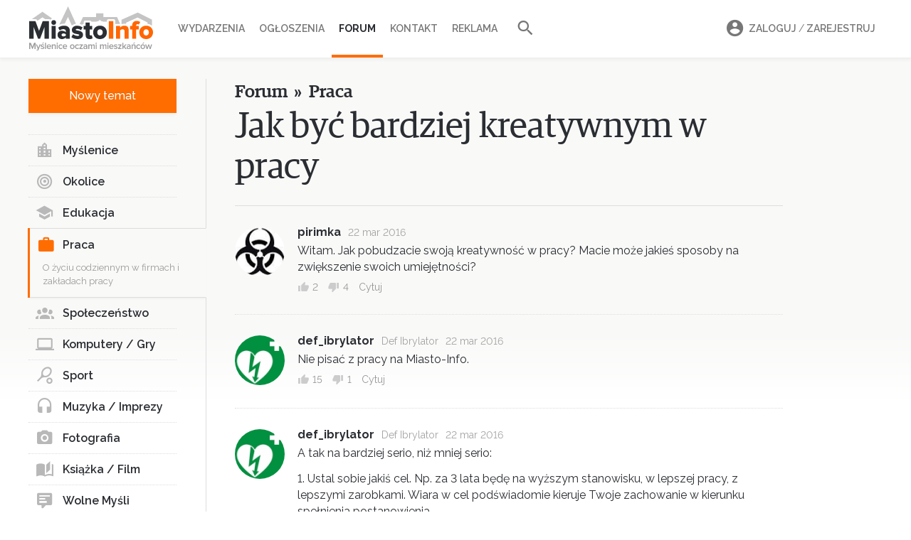

--- FILE ---
content_type: text/html; charset=UTF-8
request_url: https://forum.miasto-info.pl/praca/5343,jak-byc-bardziej-kreatywnym-w-pracy.html
body_size: 8228
content:
<!DOCTYPE html>
<html lang="pl">
<head>
    <meta charset="utf-8">
    <meta name="viewport" content="width=device-width, initial-scale=1">
    <meta http-equiv="X-UA-Compatible" content="IE=Edge" />
    <meta name="csrf-token" content="fgU4JoUUtDXLyt35L6P4AI8pKm1rfkzAadMP7J9t">
    <meta name="robots" content="index, follow" />
    <meta name="copyright" content="miasto-info.pl" />


    
        
    <title>Jak być bardziej kreatywnym w pracy – Forum Myślenice</title>
    <meta property="og:title"  content="Jak być bardziej kreatywnym w pracy – Forum Myślenice" />
    <meta name="twitter:title" content="Jak być bardziej kreatywnym w pracy – Forum Myślenice" />

    <meta name="description"         content="Witam. Jak pobudzacie swoją kreatywność w pracy? Macie może jakieś sposoby na zwiększenie swoich umiejętności?" />
    <meta property="og:description"  content="Witam. Jak pobudzacie swoją kreatywność w pracy? Macie może jakieś sposoby na zwiększenie swoich umiejętności?"/>
    <meta name="twitter:description" content="Witam. Jak pobudzacie swoją kreatywność w pracy? Macie może jakieś sposoby na zwiększenie swoich umiejętności?" />

    <meta name="keywords"    content="Myślenice, miasto Myślenice, miasto info, informacje Myślenice, wydarzenia w Myślenicach, forum Myślenic, informator miejski Myślenic, ogłoszenia drobne Myślenice" />

    <meta property=og:site_name content="Miasto-Info.pl"/>
    <meta property=og:locale content=pl_PL />

    <meta property="fb:app_id" content="205815232786411"/>
    <meta property="fb:pages" content="328450066297" />







    <!-- Google tag (gtag.js) -->
    <script async src="https://www.googletagmanager.com/gtag/js?id=G-ZC6VCHWLXX"></script>
    <script>
        window.dataLayer = window.dataLayer || [];
        function gtag(){dataLayer.push(arguments);}
        gtag('js', new Date());
        gtag('config', 'G-ZC6VCHWLXX');
    </script>
    <!-- optad360 -->
    <script async src="//get.optad360.io/sf/769c746b-40c7-45b7-a621-5c5395c38743/plugin.min.js"></script>


    <link rel="preload" href="/fonts/lora-tit-regular.woff2" as="font" type="font/woff2" crossorigin="anonymous" media="(min-width: 600px)">
    <link rel="preload" href="/fonts/lora-tit-medium.woff2" as="font" type="font/woff2" crossorigin="anonymous" media="(max-width: 599px)">



    <link rel="icon" type="image/ico" href="//miasto-info.pl/images/fav.png"/>

    <link rel="stylesheet" href="/v5/css/vendor.css?id=595ea27559c7e7a12afc">
    <link rel="stylesheet" href="/v5/css/style.css?id=50b2f700aba9c4ff2443">
    
    
    <link href="https://fonts.googleapis.com/css2?family=Raleway:wght@400;500;600;700&display=swap" rel="stylesheet">

    <link href="https://fonts.googleapis.com/css2?family=Inter:wght@400;500;600;700;800&display=swap" rel="stylesheet">

    



        <script>
      function appendHTML(el, html) {
        // Tymczasowy kontener
        const tmp = document.createElement('div');
        tmp.innerHTML = html;

        // Wstaw całą zawartość HTML do elementu docelowego
        while (tmp.firstChild) {
          el.appendChild(tmp.firstChild);
        }

        // Znajdź wszystkie skrypty w elemencie (również zagnieżdżone)
        const scripts = el.querySelectorAll('script');

        scripts.forEach(oldScript => {
          const newScript = document.createElement('script');

          // Skopiuj atrybuty (np. src, type itd.)
          for (const attr of oldScript.attributes) {
            newScript.setAttribute(attr.name, attr.value);
          }

          // Skopiuj zawartość (dla inline)
          newScript.textContent = oldScript.textContent;

          // Zamień stary <script> na nowy — ten się wykona
          oldScript.parentNode.replaceChild(newScript, oldScript);
        });
      }

        function isMobile() {
            return ( ( window.innerWidth <= 800 ) );
        }
        function adpmCallBack(data) {
          for (var i in data) {
            var el = document.getElementById('zone-' + i);
            if (el) {
              appendHTML(el,data[i]); // nadpisuje zawartość div-a
            }
          }
          if (typeof adpmCallBackAfter === 'function') {
            adpmCallBackAfter();
          }
        }
        (function(d, s) {
            var zones = [];
                        
            var mobileZones = [];
                        
            if(isMobile()){
                zones = mobileZones;
            }

            if(zones.length == 0){
                return;
            }

            var src = '//adserver.miasto-info.pl/emitting?rand=' + Math.floor(Math.random()*999999999)+"&loc=" + encodeURIComponent(window.location);
            for(var i=0; i<zones.length; i++){
                src += '&zoneIDs[]='+zones[i];
            }
            var js = d.createElement(s); js.async = 1; js.src = src;
            var fjs = d.getElementsByTagName(s)[0];
            fjs.parentNode.insertBefore(js, fjs);
        }(document, 'script'));
    </script>
</head>
<body>












<nav class="mobile-nav">
    <header>
        <a class="logo" href="https://miasto-info.pl"> <img alt="Miasto-info.pl Myślenice oczami mieszkańców" src="https://miasto-info.pl/v3/img/logo/logo-miasto-info.png" /></a>

            <ul class="user">
                                <li class="menu-li search-li">
                    <form action="//miasto-info.pl/szukaj">
                        <i class="mdi mdi-magnify"></i>
                        <input name="q" value="" placeholder="Szukaj w portalu">
                        <button><i class="mdi right mdi-arrow-right"></i></button>
                    </form>
                </li>
            </ul>

    </header>

    <div class="loaded-content"></div>

    <ul class="menu">

        <li class="menu-li"><a class="menu-item" href="//wydarzenia.miasto-info.pl/"><i class="mdi mdi-calendar"></i>Wydarzenia</a></li>
        <li class="menu-li"><a class="menu-item" href="//ogloszenia.miasto-info.pl/"><i class="mdi mdi-newspaper"></i>Ogłoszenia</a></li>
        <li class="menu-li"><a class="menu-item" href="//forum.miasto-info.pl/"><i class="mdi mdi-forum-outline"></i>Forum</a></li>
        <li class="menu-li"><a class="menu-item" href="//miasto-info.pl/kontakt.html"><i class="mdi mdi-email-edit-outline"></i>Kontakt</a></li>
        <li class="menu-li"><a class="menu-item" href="//miasto-info.pl/reklama.html"><i class="mdi mdi-bullhorn-outline"></i>Reklama</a></li>
    </ul>

    <footer>
        <ul>
                            <li class="menu-li"><a class="menu-item" rel="noopener" target="_blank" href="https://www.facebook.com/pg/miastoinfo/"><i class="mdi mdi-facebook"></i>Facebook</a></li>
                <li class="menu-li"><a class="menu-item" rel="noopener" target="_blank" href="https://www.instagram.com/miastoinfo/"><i class="mdi mdi-instagram"></i>Instagram</a></li>
                    </ul>
        <div class="actions">
                            <a id="mobi-show-login-a" href="#" class="button is-small">Zaloguj / Zarejestruj</a>
                        <div class="icons-list">
                <a id="mobi-show-search-a" href="#"><i class="mdi mdi-magnify"></i></a>
                            </div>
        </div>
    </footer>

</nav>
<div id="mobile-nav-close"></div>
<a id="mobile-nav-burger" href="#">
    <div class="material-burger left"><span></span></div>
</a>


<header id="header">
    <div class="container">

        <a id="logo" href="https://miasto-info.pl">
            <img src="//miasto-info.pl/images/logo-web9.svg" alt="Miasto-info.pl Myślenice oczami mieszkańców" />
        </a>


        <a id="mobi-burger" href="#">
            <div class="material-burger left"><span></span></div>
        </a>
        <nav class="main-nav">
            <ul>


                <li class="main-li"><a class="main-a  " href="//wydarzenia.miasto-info.pl/">Wydarzenia</a></li>
                <li class="main-li"><a class="main-a " href="//ogloszenia.miasto-info.pl/">Ogłoszenia</a></li>
                <li class="main-li"><a class="main-a  act " href="//forum.miasto-info.pl/">Forum</a></li>

                
                <li class="main-li"><a class="main-a" href="//miasto-info.pl/kontakt.html">Kontakt</a></li>
                <li class="main-li"><a class="main-a" href="//miasto-info.pl/reklama.html">Reklama </a> </li>
                <li class="main-li"><a id="search-link" href="#" class="small main-a"><i class="mdi mdi-magnify"></i></a></li>
            </ul>
            <form id="search-form" class="" action="//miasto-info.pl/szukaj">
                <input name="q" value="" class="input" placeholder="Szukaj w miasto-info.pl">
                <button type="submit"><i class="mdi mdi-magnify"></i></button>
            </form>
        </nav>

        <nav id="user-menu">
            <ul>
                                    <li class="main-li">
                        <a class="main-a" href="#" data-target="#login-box">
                            <i class="mdi mdi-account-circle"></i>Zaloguj <span style="font-weight: 400">/</span> Zarejestruj
                            <div class="box-arrow"></div>
                        </a>
                        <div class="order-box login-box" id="login-box">

    <ul class="login-box-menu">
        <li><a href="#" data-target="#login-form" class="act">Logowanie</a></li>
        <li><a href="#" data-target="#register-form" >Nowe konto</a></li>
        <li style="display: none"><a  class="act" href="#" data-target="#reset-form">Resetowanie hasła</a></li>
    </ul>

    <form class="clearfix login-form" id="login-form">
            <div class="input-con">
                <span class="icon icon-profile-male"></span>
                <input autocomplete="username" name="login" required class="input" placeholder="Login lub email">
            </div>
            <div class="input-con">
                <span class="icon icon-lock"></span>
                <a href="#" class="forgot-link" tabindex="-1">Nie pamiętam</a>
                <input autocomplete="current-password" id="f-login-password" name="password" required type="password" class="input" placeholder="Hasło">
                <label id="log-error" class="error"> Błędny login lub hasło</label>
            </div>
            <div class="submit-con">
                <button type="submit"  class="button is-orange">Zaloguj się</button>
            </div>
            <div class="or">
                <span>Lub kontytuuj z</span>
                <a href="#" class="button is-fb"><i class="mdi mdi-facebook"></i> Facebook</a>

                <div class="fb-login-button" data-size="medium" data-button-type="continue_with" data-layout="default" data-auto-logout-link="false" data-use-continue-as="true" data-width=""></div>
            </div>


    </form>


    <form class="clearfix login-form" id="register-form" style="display: none">
        <div class="input-con">
            <span class="icon icon-profile-male"></span>
            <input autocomplete="username" required name="login" class="input" placeholder="Nazwa użytkownika">
        </div>
        <div class="input-con" style="margin-bottom: -2px">
            <span class="icon icon-envelope"></span>
            <input autocomplete="email" required name="email" type="email" class="input" placeholder="Adres email">
        </div>
        <div class="input-con">
            <span class="icon icon-lock"></span>
            <input autocomplete="new-password" required name="password" type="password" class="input" placeholder="Hasło">
        </div>

        <label class="checkbox">
            <input name="verify" value="1" required type="checkbox">
            Akceptuję <a href="http://miasto-info.pl/regulamin.html" target="_blank" >regulamin</a> portalu
        </label>

        <div class="submit-con submit-con-register">
            <input class="button is-orange" type="submit" value="Zarejestruj się">
        </div>
    </form>

    <form class="clearfix login-form" id="reset-form" style="display: none">
        <div class="input-con">
            <span class="icon icon-envelope"></span>
            <input required name="email" type="email" class="input" placeholder="Adres email">
            <label id="reset-error" class="error" style="display: none"> Nie znaleziono konta z tym adresem email</label>
        </div>

        <div class="submit-con submit-con-register">
            <input class="button is-orange" type="submit" value="Zresetuj hasło">
        </div>
    </form>

</div>                    </li>
                            </ul>
        </nav>

    </div>

</header>
<div id="header-holder"></div>

<div class="drawer-con">

            <section class="section section-gradient forum-section forum-topic ">
        <div class="container">
            <div class="columns classifieds-main">
                <div class="column left is-hidden-mobile">
                    <div id="left-menu">


    <div class="mobile-buttons is-hidden-tablet" style="text-align: right; margin-bottom: -30px;">
        <a href="#" id="select-category-link" class="button is-small " >
                            Praca
                        <i class="mdi mdi-chevron-down"></i></a>
    </div>


    <a rel="nofollow" href="/topic/create"  class="button is-orange is-hidden-mobile">Nowy temat</a>
    <a rel="nofollow" href="/topic/create" class="is-hidden-tablet floating-button"><i class="mdi mdi-pencil"></i></a>

        <ul class="list">
                    <li class="el  ">
                <a href="/myslenice/" class="link">
                    <i class="mdi mdi-city"></i>Myślenice
                </a>
                            </li>
                    <li class="el  ">
                <a href="/okolice/" class="link">
                    <i class="mdi mdi-bullseye"></i>Okolice
                </a>
                            </li>
                    <li class="el  ">
                <a href="/edukacja/" class="link">
                    <i class="mdi mdi-school"></i>Edukacja
                </a>
                            </li>
                    <li class="el  act  ">
                <a href="/praca/" class="link">
                    <i class="mdi mdi-briefcase"></i>Praca
                </a>
                                <p class="board-description">O życiu codziennym w firmach i zakładach pracy</p>
                            </li>
                    <li class="el  ">
                <a href="/spoleczenstwo/" class="link">
                    <i class="mdi mdi-account-group"></i>Społeczeństwo
                </a>
                            </li>
                    <li class="el  ">
                <a href="/komputery-gry/" class="link">
                    <i class="mdi mdi-laptop"></i>Komputery / Gry
                </a>
                            </li>
                    <li class="el  ">
                <a href="/sport/" class="link">
                    <i class="mdi mdi-tennis"></i>Sport
                </a>
                            </li>
                    <li class="el  ">
                <a href="/muzyka-koncerty-imprezy/" class="link">
                    <i class="mdi mdi-headphones"></i>Muzyka / Imprezy
                </a>
                            </li>
                    <li class="el  ">
                <a href="/fotografia/" class="link">
                    <i class="mdi mdi-camera"></i>Fotografia
                </a>
                            </li>
                    <li class="el  ">
                <a href="/ksiazka-film/" class="link">
                    <i class="mdi mdi-book-open-page-variant"></i>Książka / Film
                </a>
                            </li>
                    <li class="el  ">
                <a href="/wolne-mysli/" class="link">
                    <i class="mdi mdi-comment-text"></i>Wolne Myśli
                </a>
                            </li>
            </ul>

</div>                </div>
                <div class="column middle">

                    <header class="forum-header">
                        <h2>
                            <a href="/">Forum</a>
                                                            <span>»</span>
                                <a href="/praca">Praca</a>
                                                    </h2>
                        <h1>Jak być bardziej kreatywnym w pracy</h1>

                                            </header>

                    <ul class="comment-list posts-list">
                        <li class="comment " id="p142712">
        <div class="com ">
                            <div class="avatar">
                                            <a href="//mieszkancy.miasto-info.pl/8510">
                                                            <img src="/images/users/ava2/ava-a80/8510.jpg">
                                                    </a>
                                    </div>
                <div class="con">
                    <header>
                                                    <a class="login" href="//mieszkancy.miasto-info.pl/8510">pirimka</a>
                                                    
                        
                        <span class="date" title="22 marca 2016 9:03">22 mar 2016</span>

                        <div class="dropdown is-right">
                            <a href="#" class="dropdown-trigger abuse-link"><i class="mdi mdi-dots-horizontal"></i></a>
                            <div class="dropdown-menu">
                                <div class="dropdown-content">
                                    <a href="#" class="dropdown-item" data-abusable_id="142712" data-abusable_type="forum_post" >Zgłoś nadużycie</a>
                                </div>
                            </div>
                        </div>

                    </header>
                    <div class="msg">
                        <p>Witam. Jak pobudzacie swoją kreatywność w pracy? Macie może jakieś sposoby na zwiększenie swoich umiejętności?</p>

                    </div>
                    <footer class="tools " data-id="142712">

                        <span class="vote-up " title="Głos za">
                            <i class="mdi mdi-thumb-up"></i>
                            <span class="num">2</span>
                        </span>
                                    <span class="vote-down " title="Głos przeciw">
                            <i class="mdi mdi-thumb-down"></i>
                            <span class="num">4</span>
                        </span>



                        


                        <span class="quote a" data-id="142712">Cytuj</span>

                        
                                            </footer>
                </div>
        </div>

    </li>


    <li class="comment " id="p142713">
        <div class="com ">
                            <div class="avatar">
                                            <a href="//mieszkancy.miasto-info.pl/4918">
                                                            <img src="/images/users/ava2/ava-a80/4918.jpg">
                                                    </a>
                                    </div>
                <div class="con">
                    <header>
                                                    <a class="login" href="//mieszkancy.miasto-info.pl/4918">def_ibrylator</a>
                                                            <span class="date">Def Ibrylator</span>
                                                    
                        
                        <span class="date" title="22 marca 2016 9:10">22 mar 2016</span>

                        <div class="dropdown is-right">
                            <a href="#" class="dropdown-trigger abuse-link"><i class="mdi mdi-dots-horizontal"></i></a>
                            <div class="dropdown-menu">
                                <div class="dropdown-content">
                                    <a href="#" class="dropdown-item" data-abusable_id="142713" data-abusable_type="forum_post" >Zgłoś nadużycie</a>
                                </div>
                            </div>
                        </div>

                    </header>
                    <div class="msg">
                        <p>Nie pisać z pracy na Miasto-Info.</p>

                    </div>
                    <footer class="tools " data-id="142713">

                        <span class="vote-up " title="Głos za">
                            <i class="mdi mdi-thumb-up"></i>
                            <span class="num">15</span>
                        </span>
                                    <span class="vote-down " title="Głos przeciw">
                            <i class="mdi mdi-thumb-down"></i>
                            <span class="num">1</span>
                        </span>



                        


                        <span class="quote a" data-id="142713">Cytuj</span>

                        
                                            </footer>
                </div>
        </div>

    </li>


    <li class="comment " id="p142715">
        <div class="com ">
                            <div class="avatar">
                                            <a href="//mieszkancy.miasto-info.pl/4918">
                                                            <img src="/images/users/ava2/ava-a80/4918.jpg">
                                                    </a>
                                    </div>
                <div class="con">
                    <header>
                                                    <a class="login" href="//mieszkancy.miasto-info.pl/4918">def_ibrylator</a>
                                                            <span class="date">Def Ibrylator</span>
                                                    
                        
                        <span class="date" title="22 marca 2016 11:48">22 mar 2016</span>

                        <div class="dropdown is-right">
                            <a href="#" class="dropdown-trigger abuse-link"><i class="mdi mdi-dots-horizontal"></i></a>
                            <div class="dropdown-menu">
                                <div class="dropdown-content">
                                    <a href="#" class="dropdown-item" data-abusable_id="142715" data-abusable_type="forum_post" >Zgłoś nadużycie</a>
                                </div>
                            </div>
                        </div>

                    </header>
                    <div class="msg">
                        <p>A tak na bardziej serio, niż mniej serio:</p>
<p>1. Ustal sobie jakiś cel. Np. za 3 lata będę na wyższym stanowisku, w lepszej pracy, z lepszymi zarobkami. Wiara w cel podświadomie kieruje Twoje zachowanie w kierunku spełnienia postanowienia.<br />
2. Ciągle się doszkalaj. Kursy, ćwiczenia, praca własna. Nie stać Cię na płatne kursy - poszukaj darmowych. Masz problem z darmowymi - ucz się obsługi ciekawych programów, które mogą być przydatne w Twoim zawodzie. Internet jest pełen darmowych odpowiedników programów i świetnych poradników.<br />
3. Szkol się w języku obcym.<br />
4. Wydrukuj sobie wielkie litery SAMOROZWÓJ JEST NAJWAŻNIEJSZY.<br />
5. Znudzenie w pracy to największa zmora polaków. Nie dość, że taki człowiek się nie rozwija, to tak na prawdę się cofa. Poproś szefa o ambitniejsze zadania. Nie ma takich dla Ciebie ? Nieważne. Ważne, że się właśnie dowiedział, że ktoś ma ambicje. Przypominaj mu o tym od czasu do czasu. W końcu, gdy będzie szukał odpowiedniego pracownika, przypomni sobie, że jest ktoś, kto chce czegoś więcej od życia.<br />
6. Nie kombinuj z chorobowym.<br />
7. Jeżeli Ci bardzo źle w pracy, przypomnij sobie, że jeżeli pracujesz w suchym miejscu, masz dostęp do WC, masz 5 minut na zjedzenie śniadania - jesteś w 70% najlepiej pracujących na świecie. Mało pocieszające, ale jednak.</p>

                    </div>
                    <footer class="tools " data-id="142715">

                        <span class="vote-up " title="Głos za">
                            <i class="mdi mdi-thumb-up"></i>
                            <span class="num">8</span>
                        </span>
                                    <span class="vote-down " title="Głos przeciw">
                            <i class="mdi mdi-thumb-down"></i>
                            <span class="num">2</span>
                        </span>



                        


                        <span class="quote a" data-id="142715">Cytuj</span>

                        
                                            </footer>
                </div>
        </div>

    </li>


    <li class="comment " id="p143147">
        <div class="com ">
                            <div class="avatar">
                                            <a href="//mieszkancy.miasto-info.pl/18310">
                                                            <img src="/v2/img/no-ava-80.png">
                                                    </a>
                                    </div>
                <div class="con">
                    <header>
                                                    <a class="login" href="//mieszkancy.miasto-info.pl/18310">inka28</a>
                                                    
                        
                        <span class="date" title="6 kwietnia 2016 10:08">6 kwi 2016</span>

                        <div class="dropdown is-right">
                            <a href="#" class="dropdown-trigger abuse-link"><i class="mdi mdi-dots-horizontal"></i></a>
                            <div class="dropdown-menu">
                                <div class="dropdown-content">
                                    <a href="#" class="dropdown-item" data-abusable_id="143147" data-abusable_type="forum_post" >Zgłoś nadużycie</a>
                                </div>
                            </div>
                        </div>

                    </header>
                    <div class="msg">
                        <p>ja codziennie sobie wmawiam że dzisiaj będzie lepiej  i zrobię więcej  i jak zwykle nic z tego nie wychodzi</p>

                    </div>
                    <footer class="tools " data-id="143147">

                        <span class="vote-up " title="Głos za">
                            <i class="mdi mdi-thumb-up"></i>
                            <span class="num">3</span>
                        </span>
                                    <span class="vote-down " title="Głos przeciw">
                            <i class="mdi mdi-thumb-down"></i>
                            <span class="num"></span>
                        </span>



                        


                        <span class="quote a" data-id="143147">Cytuj</span>

                        
                                            </footer>
                </div>
        </div>

    </li>


    <li class="comment " id="p143983">
        <div class="com ">
                            <div class="avatar">
                                            <a href="//mieszkancy.miasto-info.pl/18442">
                                                            <img src="/v2/img/no-ava-80.png">
                                                    </a>
                                    </div>
                <div class="con">
                    <header>
                                                    <a class="login" href="//mieszkancy.miasto-info.pl/18442">parsi</a>
                                                    
                        
                        <span class="date" title="26 kwietnia 2016 13:52">26 kwi 2016</span>

                        <div class="dropdown is-right">
                            <a href="#" class="dropdown-trigger abuse-link"><i class="mdi mdi-dots-horizontal"></i></a>
                            <div class="dropdown-menu">
                                <div class="dropdown-content">
                                    <a href="#" class="dropdown-item" data-abusable_id="143983" data-abusable_type="forum_post" >Zgłoś nadużycie</a>
                                </div>
                            </div>
                        </div>

                    </header>
                    <div class="msg">
                        <p>Jeśli praca sama w sobie nie pobudza cię do kreatywności, to ją po prostu zmień.</p>

                    </div>
                    <footer class="tools " data-id="143983">

                        <span class="vote-up " title="Głos za">
                            <i class="mdi mdi-thumb-up"></i>
                            <span class="num">2</span>
                        </span>
                                    <span class="vote-down " title="Głos przeciw">
                            <i class="mdi mdi-thumb-down"></i>
                            <span class="num"></span>
                        </span>



                        


                        <span class="quote a" data-id="143983">Cytuj</span>

                        
                                            </footer>
                </div>
        </div>

    </li>


    <li class="comment " id="p154697">
        <div class="com ">
                            <div class="avatar">
                                            <a href="//mieszkancy.miasto-info.pl/18385">
                                                            <img src="/images/users/ava2/ava-a80/18385.jpg">
                                                    </a>
                                    </div>
                <div class="con">
                    <header>
                                                    <a class="login" href="//mieszkancy.miasto-info.pl/18385">Piotr Benet</a>
                                                    
                        
                        <span class="date" title="13 grudnia 2016 11:27">13 gru 2016</span>

                        <div class="dropdown is-right">
                            <a href="#" class="dropdown-trigger abuse-link"><i class="mdi mdi-dots-horizontal"></i></a>
                            <div class="dropdown-menu">
                                <div class="dropdown-content">
                                    <a href="#" class="dropdown-item" data-abusable_id="154697" data-abusable_type="forum_post" >Zgłoś nadużycie</a>
                                </div>
                            </div>
                        </div>

                    </header>
                    <div class="msg">
                        <p>Uważam, że kreatywność i asertywność to dwie najważniejsze cechy. Szczególnie w kontekście stanowisk menadżerskich.</p>

                    </div>
                    <footer class="tools " data-id="154697">

                        <span class="vote-up " title="Głos za">
                            <i class="mdi mdi-thumb-up"></i>
                            <span class="num"></span>
                        </span>
                                    <span class="vote-down " title="Głos przeciw">
                            <i class="mdi mdi-thumb-down"></i>
                            <span class="num"></span>
                        </span>



                        


                        <span class="quote a" data-id="154697">Cytuj</span>

                        
                                            </footer>
                </div>
        </div>

    </li>


    <li class="comment " id="p163413">
        <div class="com ">
                            <div class="avatar">
                                            <a href="//mieszkancy.miasto-info.pl/21162">
                                                            <img src="/v2/img/no-ava-80.png">
                                                    </a>
                                    </div>
                <div class="con">
                    <header>
                                                    <a class="login" href="//mieszkancy.miasto-info.pl/21162">jjusti18</a>
                                                    
                        
                        <span class="date" title="11 października 2017 19:56">11 paź 2017</span>

                        <div class="dropdown is-right">
                            <a href="#" class="dropdown-trigger abuse-link"><i class="mdi mdi-dots-horizontal"></i></a>
                            <div class="dropdown-menu">
                                <div class="dropdown-content">
                                    <a href="#" class="dropdown-item" data-abusable_id="163413" data-abusable_type="forum_post" >Zgłoś nadużycie</a>
                                </div>
                            </div>
                        </div>

                    </header>
                    <div class="msg">
                        <p>Wiele, rzeczy dowiecie się na Europejskim Forum Gospodarczym – Łódzkim 2017. To doskonała okazja do doszkolenia się w dziedzinie biznesu oraz zapoznania różnych ważnych osobowości.</p>

                    </div>
                    <footer class="tools " data-id="163413">

                        <span class="vote-up " title="Głos za">
                            <i class="mdi mdi-thumb-up"></i>
                            <span class="num"></span>
                        </span>
                                    <span class="vote-down " title="Głos przeciw">
                            <i class="mdi mdi-thumb-down"></i>
                            <span class="num">2</span>
                        </span>



                        


                        <span class="quote a" data-id="163413">Cytuj</span>

                        
                                            </footer>
                </div>
        </div>

    </li>


    <li class="comment " id="p163501">
        <div class="com ">
                            <div class="avatar">
                                            <a href="//mieszkancy.miasto-info.pl/22504">
                                                            <img src="/v2/img/no-ava-80.png">
                                                    </a>
                                    </div>
                <div class="con">
                    <header>
                                                    <a class="login" href="//mieszkancy.miasto-info.pl/22504">Job24co</a>
                                                    
                        
                        <span class="date" title="19 października 2017 11:09">19 paź 2017</span>

                        <div class="dropdown is-right">
                            <a href="#" class="dropdown-trigger abuse-link"><i class="mdi mdi-dots-horizontal"></i></a>
                            <div class="dropdown-menu">
                                <div class="dropdown-content">
                                    <a href="#" class="dropdown-item" data-abusable_id="163501" data-abusable_type="forum_post" >Zgłoś nadużycie</a>
                                </div>
                            </div>
                        </div>

                    </header>
                    <div class="msg">
                        <p>Trzeba znaleźć taką pracę, która jest zgodna z naszymi zainteresowaniami. Wtedy będziemy się spełniać zawodowo i na pewno będziemy bardziej kreatywni.</p>

                    </div>
                    <footer class="tools " data-id="163501">

                        <span class="vote-up " title="Głos za">
                            <i class="mdi mdi-thumb-up"></i>
                            <span class="num"></span>
                        </span>
                                    <span class="vote-down " title="Głos przeciw">
                            <i class="mdi mdi-thumb-down"></i>
                            <span class="num">1</span>
                        </span>



                        


                        <span class="quote a" data-id="163501">Cytuj</span>

                        
                                            </footer>
                </div>
        </div>

    </li>


                    </ul>

                    <footer class="forum-footer is-clearfix">
                        <a href="#"
   class="button is-small subscribe  is-inactive  "
   data-trackable_id="5343"
   data-trackable_type="forum_topic"
   data-active-message="Subskrybujesz odpowiedzi"
   data-inactive-message="Powiadom o odpowiedziach" >
            <i class="mdi mdi-bell-outline"></i>
        <span>Powiadom o odpowiedziach</span>
    </a>                        
                        
                    </footer>

                    <div class="answer">
                        <header class="mi-header">
                            <h2>Odpowiedz</h2>
                        </header>
                        <ul>
                            <li class="comment">
    <div class="com">
        <div class="avatar">
                            <img src="/v2/img/no-ava-80.png">
                    </div>
        <div class="con">
            <form class="com-form open">
                <textarea name="content" required placeholder="Dodaj swój komentarz"></textarea>
                <input type="hidden" name="topic_id" value="5343">

                <div class="footer">
                    <a href="#" class="add-image" title="Dodaj zdjęcia">
                        <i class="mdi mdi-image"></i>
                    </a>


                    <button type="submit" class="button is-orange" >
                        <span class="is-hidden-desktop">Dodaj</span>
                        <span class="is-hidden-touch">Dodaj komentarz</span>
                    </button>
                </div>
            </form>
        </div>
    </div>
</li>                        </ul>
                    </div>

                </div>
            </div>
        </div>
    </section>


    <footer id="footer" class="">
        <div class="gray">
            <div class="container">
                <div class="is-flex">
                    <a href="#" class="logo is-hidden-touch">
                        <img src="//miasto-info.pl/images/logo-web9.svg" alt="Miasto-info.pl Myślenice oczami mieszkańców" />
                    </a>
                    <p class="about is-hidden-touch">Miasto-info.pl to największe medium na terenie
                        powiatu myślenickiego. Jego siłą jest zaangażowana
                        w lokalne sprawy społeczność oraz otwarty charakter.
                    </p>
                    <p class="f-about">Podoba Ci się to co czytasz,<br>  chcesz więcej treści od Miasto Info?</p>
                </div>
                <div class="btn-group is-clearfix">
                    <div class="is-pulled-left is-hidden-touch">
                        <a href="http://miasto-info.pl/kontakt.html" target="_blank" class="button is-orange"><i class="mdi mdi-email-outline"></i> Napisz do nas</a>
                        <a href="http://miasto-info.pl/reklama.html" target="_blank" class="button is-orange"><i class="mdi mdi-chart-line-variant"></i> Zareklamuj się w serwisie</a>
                    </div>

                    <div class="is-pulled-right">
                        <div class="is-grouped"><a rel="noopener" href="https://facebook.com/miastoinfo/" target="_blank" class="button is-fb"><i class="mdi mdi-facebook"></i>
                                Polub nas na Facebooku</a></div>
                    </div>
                </div>
            </div>

        </div>
        <div class="container">
            <ul class="footer-nav">
                <li><a href="http://miasto-info.pl/reklama.html">Reklama</a></li>
                <li><a href="http://miasto-info.pl/kontakt.html">Kontakt</a></li>
                <li><a href="http://miasto-info.pl/o-nas.html">O nas</a></li>
                <li><a href="http://miasto-info.pl/logotypy.html">Logotypy</a></li>
                <li><a href="http://miasto-info.pl/polityka-prywatnosci.html">Prywatność</a></li>
                <li><a href="http://miasto-info.pl/regulamin.html">Regulamin</a></li>
                <li class="is-hidden-touch"><a href="http://mediante.pl/">Wykonanie: Mediante.pl</a></li>
            </ul>
        </div>

    </footer>

    <div class="menu-bottom-place-holder"></div>
    <footer class="menu-bottom"   >
        <a class="" href="//ogloszenia.miasto-info.pl/">
            <i class="mdi mdi-newspaper"></i>
            <span>Ogłoszenia</span>
        </a>
        <a class="" href="//wydarzenia.miasto-info.pl/">
            <i class="mdi mdi-calendar-month-outline"></i>
            <span>Wydarzenia</span>
        </a>
        <a class="" href="//miasto-info.pl/" class="act">
            <div class="circle">
                <i class="mdi mdi-home"></i>
            </div>
            <span>Główna</span>
        </a>
        <a class="" href="//miasto-info.pl/myslenice/32484,myslenice-plac-zabaw-na-zarabiu-czeka-rozbiorka-burmistrz-zapowiada-budowe-nowego.html">
            <i class="mdi mdi-fire "></i>
            <span>Temat dnia</span>
        </a>
        <a href="#" id="menu-bottom-menu-link">
            <i class="mdi mdi-menu"></i>
            <span>Menu</span>
        </a>
    </footer>
</div>

<div id="is-mobile" class="is-hidden-mobile"></div>
<input type="hidden" id="f-user_id" value="0">



<script src="/v5/js/app.js?id=3999aa8424c1048534c3"></script>





<div id="fb-root"></div>
<script>
    window.fbAsyncInit = function() {
        FB.init({
            appId      : $('meta[property="fb:app_id"]').attr('content'),
            cookie     : true,
            xfbml      : false,
            version    : 'v8.0'
        });
        FB.AppEvents.logPageView();
    };
    (function(d, s, id){
        var js, fjs = d.getElementsByTagName(s)[0];
        if (d.getElementById(id)) {return;}
        js = d.createElement(s); js.id = id;
        js.src = "https://connect.facebook.net/pl_PL/sdk.js";
        // js.src = "https://connect.facebook.net/en_US/sdk/debug.js";
        fjs.parentNode.insertBefore(js, fjs);
    }(document, 'script', 'facebook-jssdk'));
</script>


<script>
    initStikyHeader();
    initMobileMenu();
</script>

    <script>
        $(function(){
            comments.init('/post');
            $('#add-answer-link').click(function(){
                var textarea = $('.com-form textarea');
                //
                textarea[0].scrollIntoView({block: 'center',behavior: "smooth"});
                setTimeout(function(){textarea.focus()}, 1500);
                return false;
            })
            // unreadScroller.init();
        })
    </script>
    <script>
        var menu = $('#left-menu .list');
        $('#select-category-link').click(function(){
            menu.toggle();
            return false;
        })
    </script>
    <script>
        var initSubscribe = function(){
            var button = $('.subscribe');
            var icon = button.find('.mdi');
            var text = button.find('span');
            var data = button.data();
            button.click(function(){
                if(!parseInt($('#f-user_id').val())){
                    showLoginPopup();
                    return false;
                }

                if(button.hasClass('is-inactive')){
                    button.removeClass('is-inactive');
                    icon.removeClass('mdi-bell-outline').addClass('mdi-bell-ring');
                    text.text(data.activeMessage);
                    var action = 'add';
                } else {
                    button.addClass('is-inactive');
                    icon.removeClass('mdi-bell-ring').addClass('mdi-bell-outline');
                    text.text(data.inactiveMessage);
                    var action = 'remove';
                }

                $.post('/tracking/' + action, button.data());
                return false;
            })
        }
        $(function(){

            initSubscribe();
        })
    </script>

</body>


</html>


--- FILE ---
content_type: text/css
request_url: https://forum.miasto-info.pl/v5/css/style.css?id=50b2f700aba9c4ff2443
body_size: 35348
content:
@-webkit-keyframes spinAround{0%{-webkit-transform:rotate(0deg);transform:rotate(0deg)}to{-webkit-transform:rotate(359deg);transform:rotate(359deg)}}@keyframes spinAround{0%{-webkit-transform:rotate(0deg);transform:rotate(0deg)}to{-webkit-transform:rotate(359deg);transform:rotate(359deg)}}

/*! minireset.css v0.0.2 | MIT License | github.com/jgthms/minireset.css */blockquote,body,dd,dl,dt,fieldset,figure,h1,h2,h3,h4,h5,h6,hr,html,iframe,legend,li,ol,p,pre,textarea,ul{margin:0;padding:0}h1,h2,h3,h4,h5,h6{font-size:100%}ul{list-style:none}button,input,select,textarea{margin:0}html{-webkit-box-sizing:border-box;box-sizing:border-box}*,:after,:before{-webkit-box-sizing:inherit;box-sizing:inherit}audio,embed,img,object,video{max-width:100%}iframe{border:0}table{border-collapse:collapse;border-spacing:0}td,th{padding:0;text-align:left}html{background-color:#fff;font-size:16px;-moz-osx-font-smoothing:grayscale;-webkit-font-smoothing:antialiased;min-width:300px;overflow-x:hidden;overflow-y:scroll;text-rendering:optimizeLegibility;-webkit-text-size-adjust:100%;-moz-text-size-adjust:100%;-ms-text-size-adjust:100%;text-size-adjust:100%}article,aside,figure,footer,header,hgroup,section{display:block}body,button,input,select,textarea{font-family:Raleway,Arial,sans-serif}code,pre{-moz-osx-font-smoothing:auto;-webkit-font-smoothing:auto;font-family:monospace}body{color:#2a2d32;font-size:1rem;font-weight:400;line-height:1.5}a{color:#0091ea;cursor:pointer;text-decoration:none}a strong{color:currentColor}a:hover{color:#363636}code{background-color:#f5f5f5;color:#ff3860;font-size:.875em;font-weight:400;padding:.25em .5em}hr{background-color:#dbdbdb;border:none;display:block;height:1px;margin:1.5rem 0}img{height:auto;max-width:100%}input[type=checkbox],input[type=radio]{vertical-align:baseline}small{font-size:.875em}span{font-style:inherit;font-weight:inherit}strong{color:#363636;font-weight:700}pre{-webkit-overflow-scrolling:touch;background-color:#f5f5f5;color:#2a2d32;font-size:.875em;overflow-x:auto;padding:1.25rem 1.5rem;white-space:pre;word-wrap:normal}pre code{background-color:transparent;color:currentColor;font-size:1em;padding:0}table td,table th{text-align:left;vertical-align:top}table th{color:#363636}.is-clearfix:after{clear:both;content:" ";display:table}.is-pulled-left{float:left!important}.is-pulled-right{float:right!important}.is-clipped{overflow:hidden!important}.is-overlay{bottom:0;left:0;position:absolute;right:0;top:0}.is-size-1{font-size:3rem!important}.is-size-2{font-size:2.5rem!important}.is-size-3{font-size:2rem!important}.is-size-4{font-size:1.5rem!important}.is-size-5{font-size:1.25rem!important}.is-size-6{font-size:1rem!important}.is-size-7{font-size:.75rem!important}@media screen and (max-width:767px){.is-size-1-mobile{font-size:3rem!important}.is-size-2-mobile{font-size:2.5rem!important}.is-size-3-mobile{font-size:2rem!important}.is-size-4-mobile{font-size:1.5rem!important}.is-size-5-mobile{font-size:1.25rem!important}.is-size-6-mobile{font-size:1rem!important}.is-size-7-mobile{font-size:.75rem!important}}@media print,screen and (min-width:768px){.is-size-1-tablet{font-size:3rem!important}.is-size-2-tablet{font-size:2.5rem!important}.is-size-3-tablet{font-size:2rem!important}.is-size-4-tablet{font-size:1.5rem!important}.is-size-5-tablet{font-size:1.25rem!important}.is-size-6-tablet{font-size:1rem!important}.is-size-7-tablet{font-size:.75rem!important}}@media screen and (max-width:1219px){.is-size-1-touch{font-size:3rem!important}.is-size-2-touch{font-size:2.5rem!important}.is-size-3-touch{font-size:2rem!important}.is-size-4-touch{font-size:1.5rem!important}.is-size-5-touch{font-size:1.25rem!important}.is-size-6-touch{font-size:1rem!important}.is-size-7-touch{font-size:.75rem!important}}@media screen and (min-width:1220px){.is-size-1-desktop{font-size:3rem!important}.is-size-2-desktop{font-size:2.5rem!important}.is-size-3-desktop{font-size:2rem!important}.is-size-4-desktop{font-size:1.5rem!important}.is-size-5-desktop{font-size:1.25rem!important}.is-size-6-desktop{font-size:1rem!important}.is-size-7-desktop{font-size:.75rem!important}}@media screen and (min-width:1220px){.is-size-1-widescreen{font-size:3rem!important}.is-size-2-widescreen{font-size:2.5rem!important}.is-size-3-widescreen{font-size:2rem!important}.is-size-4-widescreen{font-size:1.5rem!important}.is-size-5-widescreen{font-size:1.25rem!important}.is-size-6-widescreen{font-size:1rem!important}.is-size-7-widescreen{font-size:.75rem!important}}@media screen and (min-width:1220px){.is-size-1-fullhd{font-size:3rem!important}.is-size-2-fullhd{font-size:2.5rem!important}.is-size-3-fullhd{font-size:2rem!important}.is-size-4-fullhd{font-size:1.5rem!important}.is-size-5-fullhd{font-size:1.25rem!important}.is-size-6-fullhd{font-size:1rem!important}.is-size-7-fullhd{font-size:.75rem!important}}.has-text-centered{text-align:center!important}@media screen and (max-width:767px){.has-text-centered-mobile{text-align:center!important}}@media print,screen and (min-width:768px){.has-text-centered-tablet{text-align:center!important}}@media screen and (min-width:768px) and (max-width:1219px){.has-text-centered-tablet-only{text-align:center!important}}@media screen and (max-width:1219px){.has-text-centered-touch{text-align:center!important}}@media screen and (min-width:1220px){.has-text-centered-desktop{text-align:center!important}}@media screen and (min-width:1220px) and (max-width:1219px){.has-text-centered-desktop-only{text-align:center!important}}@media screen and (min-width:1220px){.has-text-centered-widescreen{text-align:center!important}}@media screen and (min-width:1220px) and (max-width:1219px){.has-text-centered-widescreen-only{text-align:center!important}}@media screen and (min-width:1220px){.has-text-centered-fullhd{text-align:center!important}}.has-text-justified{text-align:justify!important}@media screen and (max-width:767px){.has-text-justified-mobile{text-align:justify!important}}@media print,screen and (min-width:768px){.has-text-justified-tablet{text-align:justify!important}}@media screen and (min-width:768px) and (max-width:1219px){.has-text-justified-tablet-only{text-align:justify!important}}@media screen and (max-width:1219px){.has-text-justified-touch{text-align:justify!important}}@media screen and (min-width:1220px){.has-text-justified-desktop{text-align:justify!important}}@media screen and (min-width:1220px) and (max-width:1219px){.has-text-justified-desktop-only{text-align:justify!important}}@media screen and (min-width:1220px){.has-text-justified-widescreen{text-align:justify!important}}@media screen and (min-width:1220px) and (max-width:1219px){.has-text-justified-widescreen-only{text-align:justify!important}}@media screen and (min-width:1220px){.has-text-justified-fullhd{text-align:justify!important}}.has-text-left{text-align:left!important}@media screen and (max-width:767px){.has-text-left-mobile{text-align:left!important}}@media print,screen and (min-width:768px){.has-text-left-tablet{text-align:left!important}}@media screen and (min-width:768px) and (max-width:1219px){.has-text-left-tablet-only{text-align:left!important}}@media screen and (max-width:1219px){.has-text-left-touch{text-align:left!important}}@media screen and (min-width:1220px){.has-text-left-desktop{text-align:left!important}}@media screen and (min-width:1220px) and (max-width:1219px){.has-text-left-desktop-only{text-align:left!important}}@media screen and (min-width:1220px){.has-text-left-widescreen{text-align:left!important}}@media screen and (min-width:1220px) and (max-width:1219px){.has-text-left-widescreen-only{text-align:left!important}}@media screen and (min-width:1220px){.has-text-left-fullhd{text-align:left!important}}.has-text-right{text-align:right!important}@media screen and (max-width:767px){.has-text-right-mobile{text-align:right!important}}@media print,screen and (min-width:768px){.has-text-right-tablet{text-align:right!important}}@media screen and (min-width:768px) and (max-width:1219px){.has-text-right-tablet-only{text-align:right!important}}@media screen and (max-width:1219px){.has-text-right-touch{text-align:right!important}}@media screen and (min-width:1220px){.has-text-right-desktop{text-align:right!important}}@media screen and (min-width:1220px) and (max-width:1219px){.has-text-right-desktop-only{text-align:right!important}}@media screen and (min-width:1220px){.has-text-right-widescreen{text-align:right!important}}@media screen and (min-width:1220px) and (max-width:1219px){.has-text-right-widescreen-only{text-align:right!important}}@media screen and (min-width:1220px){.has-text-right-fullhd{text-align:right!important}}.is-capitalized{text-transform:capitalize!important}.is-lowercase{text-transform:lowercase!important}.is-uppercase{text-transform:uppercase!important}.is-italic{font-style:italic!important}.has-text-white{color:#fff!important}a.has-text-white:focus,a.has-text-white:hover{color:#e6e5e5!important}.has-text-black{color:#0a0a0a!important}a.has-text-black:focus,a.has-text-black:hover{color:#000!important}.has-text-light{color:#f5f5f5!important}a.has-text-light:focus,a.has-text-light:hover{color:#dbdbdb!important}.has-text-dark{color:#363636!important}a.has-text-dark:focus,a.has-text-dark:hover{color:#1c1c1c!important}.has-text-primary{color:#ff6d00!important}a.has-text-primary:focus,a.has-text-primary:hover{color:#cc5700!important}.has-text-link{color:#0091ea!important}a.has-text-link:focus,a.has-text-link:hover{color:#0071b7!important}.has-text-info{color:#209cee!important}a.has-text-info:focus,a.has-text-info:hover{color:#0f81cc!important}.has-text-success{color:#23d160!important}a.has-text-success:focus,a.has-text-success:hover{color:#1ca64c!important}.has-text-warning{color:#ffdd57!important}a.has-text-warning:focus,a.has-text-warning:hover{color:#ffd324!important}.has-text-danger{color:#ff3860!important}a.has-text-danger:focus,a.has-text-danger:hover{color:#ff0537!important}.has-text-black-bis{color:#121212!important}.has-text-black-ter{color:#242424!important}.has-text-grey-darker{color:#363636!important}.has-text-grey-dark{color:#4a4a4a!important}.has-text-grey{color:#7a7a7a!important}.has-text-grey-light{color:#b5b5b5!important}.has-text-grey-lighter{color:#dbdbdb!important}.has-text-white-ter{color:#f5f5f5!important}.has-text-white-bis{color:#fafafa!important}.has-text-weight-light{font-weight:300!important}.has-text-weight-normal{font-weight:400!important}.has-text-weight-semibold{font-weight:600!important}.has-text-weight-bold{font-weight:700!important}.is-block{display:block!important}@media screen and (max-width:767px){.is-block-mobile{display:block!important}}@media print,screen and (min-width:768px){.is-block-tablet{display:block!important}}@media screen and (min-width:768px) and (max-width:1219px){.is-block-tablet-only{display:block!important}}@media screen and (max-width:1219px){.is-block-touch{display:block!important}}@media screen and (min-width:1220px){.is-block-desktop{display:block!important}}@media screen and (min-width:1220px) and (max-width:1219px){.is-block-desktop-only{display:block!important}}@media screen and (min-width:1220px){.is-block-widescreen{display:block!important}}@media screen and (min-width:1220px) and (max-width:1219px){.is-block-widescreen-only{display:block!important}}@media screen and (min-width:1220px){.is-block-fullhd{display:block!important}}.is-flex{display:-webkit-box!important;display:-ms-flexbox!important;display:flex!important}@media screen and (max-width:767px){.is-flex-mobile{display:-webkit-box!important;display:-ms-flexbox!important;display:flex!important}}@media print,screen and (min-width:768px){.is-flex-tablet{display:-webkit-box!important;display:-ms-flexbox!important;display:flex!important}}@media screen and (min-width:768px) and (max-width:1219px){.is-flex-tablet-only{display:-webkit-box!important;display:-ms-flexbox!important;display:flex!important}}@media screen and (max-width:1219px){.is-flex-touch{display:-webkit-box!important;display:-ms-flexbox!important;display:flex!important}}@media screen and (min-width:1220px){.is-flex-desktop{display:-webkit-box!important;display:-ms-flexbox!important;display:flex!important}}@media screen and (min-width:1220px) and (max-width:1219px){.is-flex-desktop-only{display:-webkit-box!important;display:-ms-flexbox!important;display:flex!important}}@media screen and (min-width:1220px){.is-flex-widescreen{display:-webkit-box!important;display:-ms-flexbox!important;display:flex!important}}@media screen and (min-width:1220px) and (max-width:1219px){.is-flex-widescreen-only{display:-webkit-box!important;display:-ms-flexbox!important;display:flex!important}}@media screen and (min-width:1220px){.is-flex-fullhd{display:-webkit-box!important;display:-ms-flexbox!important;display:flex!important}}.is-inline{display:inline!important}@media screen and (max-width:767px){.is-inline-mobile{display:inline!important}}@media print,screen and (min-width:768px){.is-inline-tablet{display:inline!important}}@media screen and (min-width:768px) and (max-width:1219px){.is-inline-tablet-only{display:inline!important}}@media screen and (max-width:1219px){.is-inline-touch{display:inline!important}}@media screen and (min-width:1220px){.is-inline-desktop{display:inline!important}}@media screen and (min-width:1220px) and (max-width:1219px){.is-inline-desktop-only{display:inline!important}}@media screen and (min-width:1220px){.is-inline-widescreen{display:inline!important}}@media screen and (min-width:1220px) and (max-width:1219px){.is-inline-widescreen-only{display:inline!important}}@media screen and (min-width:1220px){.is-inline-fullhd{display:inline!important}}.is-inline-block{display:inline-block!important}@media screen and (max-width:767px){.is-inline-block-mobile{display:inline-block!important}}@media print,screen and (min-width:768px){.is-inline-block-tablet{display:inline-block!important}}@media screen and (min-width:768px) and (max-width:1219px){.is-inline-block-tablet-only{display:inline-block!important}}@media screen and (max-width:1219px){.is-inline-block-touch{display:inline-block!important}}@media screen and (min-width:1220px){.is-inline-block-desktop{display:inline-block!important}}@media screen and (min-width:1220px) and (max-width:1219px){.is-inline-block-desktop-only{display:inline-block!important}}@media screen and (min-width:1220px){.is-inline-block-widescreen{display:inline-block!important}}@media screen and (min-width:1220px) and (max-width:1219px){.is-inline-block-widescreen-only{display:inline-block!important}}@media screen and (min-width:1220px){.is-inline-block-fullhd{display:inline-block!important}}.is-inline-flex{display:-webkit-inline-box!important;display:-ms-inline-flexbox!important;display:inline-flex!important}@media screen and (max-width:767px){.is-inline-flex-mobile{display:-webkit-inline-box!important;display:-ms-inline-flexbox!important;display:inline-flex!important}}@media print,screen and (min-width:768px){.is-inline-flex-tablet{display:-webkit-inline-box!important;display:-ms-inline-flexbox!important;display:inline-flex!important}}@media screen and (min-width:768px) and (max-width:1219px){.is-inline-flex-tablet-only{display:-webkit-inline-box!important;display:-ms-inline-flexbox!important;display:inline-flex!important}}@media screen and (max-width:1219px){.is-inline-flex-touch{display:-webkit-inline-box!important;display:-ms-inline-flexbox!important;display:inline-flex!important}}@media screen and (min-width:1220px){.is-inline-flex-desktop{display:-webkit-inline-box!important;display:-ms-inline-flexbox!important;display:inline-flex!important}}@media screen and (min-width:1220px) and (max-width:1219px){.is-inline-flex-desktop-only{display:-webkit-inline-box!important;display:-ms-inline-flexbox!important;display:inline-flex!important}}@media screen and (min-width:1220px){.is-inline-flex-widescreen{display:-webkit-inline-box!important;display:-ms-inline-flexbox!important;display:inline-flex!important}}@media screen and (min-width:1220px) and (max-width:1219px){.is-inline-flex-widescreen-only{display:-webkit-inline-box!important;display:-ms-inline-flexbox!important;display:inline-flex!important}}@media screen and (min-width:1220px){.is-inline-flex-fullhd{display:-webkit-inline-box!important;display:-ms-inline-flexbox!important;display:inline-flex!important}}.is-hidden{display:none!important}@media screen and (max-width:767px){.is-hidden-mobile{display:none!important}}@media print,screen and (min-width:768px){.is-hidden-tablet{display:none!important}}@media screen and (min-width:768px) and (max-width:1219px){.is-hidden-tablet-only{display:none!important}}@media screen and (max-width:1219px){.is-hidden-touch{display:none!important}}@media screen and (min-width:1220px){.is-hidden-desktop{display:none!important}}@media screen and (min-width:1220px) and (max-width:1219px){.is-hidden-desktop-only{display:none!important}}@media screen and (min-width:1220px){.is-hidden-widescreen{display:none!important}}@media screen and (min-width:1220px) and (max-width:1219px){.is-hidden-widescreen-only{display:none!important}}@media screen and (min-width:1220px){.is-hidden-fullhd{display:none!important}}.is-invisible{visibility:hidden!important}@media screen and (max-width:767px){.is-invisible-mobile{visibility:hidden!important}}@media print,screen and (min-width:768px){.is-invisible-tablet{visibility:hidden!important}}@media screen and (min-width:768px) and (max-width:1219px){.is-invisible-tablet-only{visibility:hidden!important}}@media screen and (max-width:1219px){.is-invisible-touch{visibility:hidden!important}}@media screen and (min-width:1220px){.is-invisible-desktop{visibility:hidden!important}}@media screen and (min-width:1220px) and (max-width:1219px){.is-invisible-desktop-only{visibility:hidden!important}}@media screen and (min-width:1220px){.is-invisible-widescreen{visibility:hidden!important}}@media screen and (min-width:1220px) and (max-width:1219px){.is-invisible-widescreen-only{visibility:hidden!important}}@media screen and (min-width:1220px){.is-invisible-fullhd{visibility:hidden!important}}.is-marginless{margin:0!important}.is-paddingless{padding:0!important}.is-radiusless{border-radius:0!important}.is-shadowless{-webkit-box-shadow:none!important;box-shadow:none!important}.is-unselectable{-webkit-touch-callout:none;-webkit-user-select:none;-moz-user-select:none;-ms-user-select:none;user-select:none}.container{margin:0 auto;position:relative}@media screen and (min-width:1220px){.container{max-width:1200px;width:1200px}.container.is-fluid{margin-left:10px;margin-right:10px;max-width:none;width:auto}}@media screen and (max-width:1219px){.container.is-fullhd,.container.is-widescreen{max-width:1200px;width:auto}}@media screen and (min-width:1220px){.container{max-width:1200px;width:1200px}}.button{-moz-appearance:none;-webkit-appearance:none;-webkit-box-align:center;-ms-flex-align:center;align-items:center;border:1px solid transparent;-webkit-box-shadow:none;box-shadow:none;font-size:1rem;height:2.25em;-webkit-box-pack:start;-ms-flex-pack:start;justify-content:flex-start;line-height:1.5;padding-left:calc(.625em - 1px);padding-right:calc(.625em - 1px);position:relative;vertical-align:top;-webkit-touch-callout:none;-webkit-user-select:none;-moz-user-select:none;-ms-user-select:none;user-select:none;background-color:#fff;border-color:#dbdbdb;color:#363636;cursor:pointer;-webkit-box-pack:center;-ms-flex-pack:center;justify-content:center;padding:calc(.375em - 1px) .75em;white-space:nowrap}.button.is-active,.button.is-focused,.button:active,.button:focus{outline:none}.button[disabled]{cursor:not-allowed}.button strong{color:inherit}.button .icon,.button .icon.is-large,.button .icon.is-medium,.button .icon.is-small{height:1.5em;width:1.5em}.button .icon:first-child:not(:last-child){margin-left:calc(-.375em - 1px);margin-right:.1875em}.button .icon:last-child:not(:first-child){margin-left:.1875em;margin-right:calc(-.375em - 1px)}.button .icon:first-child:last-child{margin-left:calc(-.375em - 1px);margin-right:calc(-.375em - 1px)}.button.is-hovered,.button:hover{border-color:#b5b5b5;color:#363636}.button.is-focused,.button:focus{border-color:#0091ea;color:#363636}.button.is-focused:not(:active),.button:focus:not(:active){-webkit-box-shadow:0 0 0 .125em rgba(0,145,234,.25);box-shadow:0 0 0 .125em rgba(0,145,234,.25)}.button.is-active,.button:active{border-color:#4a4a4a;color:#363636}.button.is-text{background-color:transparent;border-color:transparent;color:#2a2d32;text-decoration:underline}.button.is-text.is-focused,.button.is-text.is-hovered,.button.is-text:focus,.button.is-text:hover{background-color:#f5f5f5;color:#363636}.button.is-text.is-active,.button.is-text:active{background-color:#e8e8e8;color:#363636}.button.is-text[disabled]{background-color:transparent;border-color:transparent;-webkit-box-shadow:none;box-shadow:none}.button.is-white{background-color:#fff;border-color:transparent;color:#0a0a0a}.button.is-white.is-hovered,.button.is-white:hover{background-color:#f9f9f9;border-color:transparent;color:#0a0a0a}.button.is-white.is-focused,.button.is-white:focus{border-color:transparent;color:#0a0a0a}.button.is-white.is-focused:not(:active),.button.is-white:focus:not(:active){-webkit-box-shadow:0 0 0 .125em hsla(0,0%,100%,.25);box-shadow:0 0 0 .125em hsla(0,0%,100%,.25)}.button.is-white.is-active,.button.is-white:active{background-color:#f2f2f2;border-color:transparent;color:#0a0a0a}.button.is-white[disabled]{background-color:#fff;border-color:transparent;-webkit-box-shadow:none;box-shadow:none}.button.is-white.is-inverted{background-color:#0a0a0a;color:#fff}.button.is-white.is-inverted:hover{background-color:#000}.button.is-white.is-inverted[disabled]{background-color:#0a0a0a;border-color:transparent;-webkit-box-shadow:none;box-shadow:none;color:#fff}.button.is-white.is-loading:after{border-color:transparent transparent #0a0a0a #0a0a0a!important}.button.is-white.is-outlined{background-color:transparent;border-color:#fff;color:#fff}.button.is-white.is-outlined:focus,.button.is-white.is-outlined:hover{background-color:#fff;border-color:#fff;color:#0a0a0a}.button.is-white.is-outlined.is-loading:after{border-color:transparent transparent #fff #fff!important}.button.is-white.is-outlined[disabled]{background-color:transparent;border-color:#fff;-webkit-box-shadow:none;box-shadow:none;color:#fff}.button.is-white.is-inverted.is-outlined{background-color:transparent;border-color:#0a0a0a;color:#0a0a0a}.button.is-white.is-inverted.is-outlined:focus,.button.is-white.is-inverted.is-outlined:hover{background-color:#0a0a0a;color:#fff}.button.is-white.is-inverted.is-outlined[disabled]{background-color:transparent;border-color:#0a0a0a;-webkit-box-shadow:none;box-shadow:none;color:#0a0a0a}.button.is-black{background-color:#0a0a0a;border-color:transparent;color:#fff}.button.is-black.is-hovered,.button.is-black:hover{background-color:#040404;border-color:transparent;color:#fff}.button.is-black.is-focused,.button.is-black:focus{border-color:transparent;color:#fff}.button.is-black.is-focused:not(:active),.button.is-black:focus:not(:active){-webkit-box-shadow:0 0 0 .125em hsla(0,0%,4%,.25);box-shadow:0 0 0 .125em hsla(0,0%,4%,.25)}.button.is-black.is-active,.button.is-black:active{background-color:#000;border-color:transparent;color:#fff}.button.is-black[disabled]{background-color:#0a0a0a;border-color:transparent;-webkit-box-shadow:none;box-shadow:none}.button.is-black.is-inverted{background-color:#fff;color:#0a0a0a}.button.is-black.is-inverted:hover{background-color:#f2f2f2}.button.is-black.is-inverted[disabled]{background-color:#fff;border-color:transparent;-webkit-box-shadow:none;box-shadow:none;color:#0a0a0a}.button.is-black.is-loading:after{border-color:transparent transparent #fff #fff!important}.button.is-black.is-outlined{background-color:transparent;border-color:#0a0a0a;color:#0a0a0a}.button.is-black.is-outlined:focus,.button.is-black.is-outlined:hover{background-color:#0a0a0a;border-color:#0a0a0a;color:#fff}.button.is-black.is-outlined.is-loading:after{border-color:transparent transparent #0a0a0a #0a0a0a!important}.button.is-black.is-outlined[disabled]{background-color:transparent;border-color:#0a0a0a;-webkit-box-shadow:none;box-shadow:none;color:#0a0a0a}.button.is-black.is-inverted.is-outlined{background-color:transparent;border-color:#fff;color:#fff}.button.is-black.is-inverted.is-outlined:focus,.button.is-black.is-inverted.is-outlined:hover{background-color:#fff;color:#0a0a0a}.button.is-black.is-inverted.is-outlined[disabled]{background-color:transparent;border-color:#fff;-webkit-box-shadow:none;box-shadow:none;color:#fff}.button.is-light{background-color:#f5f5f5;border-color:transparent;color:#363636}.button.is-light.is-hovered,.button.is-light:hover{background-color:#eee;border-color:transparent;color:#363636}.button.is-light.is-focused,.button.is-light:focus{border-color:transparent;color:#363636}.button.is-light.is-focused:not(:active),.button.is-light:focus:not(:active){-webkit-box-shadow:0 0 0 .125em hsla(0,0%,96%,.25);box-shadow:0 0 0 .125em hsla(0,0%,96%,.25)}.button.is-light.is-active,.button.is-light:active{background-color:#e8e8e8;border-color:transparent;color:#363636}.button.is-light[disabled]{background-color:#f5f5f5;border-color:transparent;-webkit-box-shadow:none;box-shadow:none}.button.is-light.is-inverted{background-color:#363636;color:#f5f5f5}.button.is-light.is-inverted:hover{background-color:#292929}.button.is-light.is-inverted[disabled]{background-color:#363636;border-color:transparent;-webkit-box-shadow:none;box-shadow:none;color:#f5f5f5}.button.is-light.is-loading:after{border-color:transparent transparent #363636 #363636!important}.button.is-light.is-outlined{background-color:transparent;border-color:#f5f5f5;color:#f5f5f5}.button.is-light.is-outlined:focus,.button.is-light.is-outlined:hover{background-color:#f5f5f5;border-color:#f5f5f5;color:#363636}.button.is-light.is-outlined.is-loading:after{border-color:transparent transparent #f5f5f5 #f5f5f5!important}.button.is-light.is-outlined[disabled]{background-color:transparent;border-color:#f5f5f5;-webkit-box-shadow:none;box-shadow:none;color:#f5f5f5}.button.is-light.is-inverted.is-outlined{background-color:transparent;border-color:#363636;color:#363636}.button.is-light.is-inverted.is-outlined:focus,.button.is-light.is-inverted.is-outlined:hover{background-color:#363636;color:#f5f5f5}.button.is-light.is-inverted.is-outlined[disabled]{background-color:transparent;border-color:#363636;-webkit-box-shadow:none;box-shadow:none;color:#363636}.button.is-dark{background-color:#363636;border-color:transparent;color:#f5f5f5}.button.is-dark.is-hovered,.button.is-dark:hover{background-color:#2f2f2f;border-color:transparent;color:#f5f5f5}.button.is-dark.is-focused,.button.is-dark:focus{border-color:transparent;color:#f5f5f5}.button.is-dark.is-focused:not(:active),.button.is-dark:focus:not(:active){-webkit-box-shadow:0 0 0 .125em rgba(54,54,54,.25);box-shadow:0 0 0 .125em rgba(54,54,54,.25)}.button.is-dark.is-active,.button.is-dark:active{background-color:#292929;border-color:transparent;color:#f5f5f5}.button.is-dark[disabled]{background-color:#363636;border-color:transparent;-webkit-box-shadow:none;box-shadow:none}.button.is-dark.is-inverted{background-color:#f5f5f5;color:#363636}.button.is-dark.is-inverted:hover{background-color:#e8e8e8}.button.is-dark.is-inverted[disabled]{background-color:#f5f5f5;border-color:transparent;-webkit-box-shadow:none;box-shadow:none;color:#363636}.button.is-dark.is-loading:after{border-color:transparent transparent #f5f5f5 #f5f5f5!important}.button.is-dark.is-outlined{background-color:transparent;border-color:#363636;color:#363636}.button.is-dark.is-outlined:focus,.button.is-dark.is-outlined:hover{background-color:#363636;border-color:#363636;color:#f5f5f5}.button.is-dark.is-outlined.is-loading:after{border-color:transparent transparent #363636 #363636!important}.button.is-dark.is-outlined[disabled]{background-color:transparent;border-color:#363636;-webkit-box-shadow:none;box-shadow:none;color:#363636}.button.is-dark.is-inverted.is-outlined{background-color:transparent;border-color:#f5f5f5;color:#f5f5f5}.button.is-dark.is-inverted.is-outlined:focus,.button.is-dark.is-inverted.is-outlined:hover{background-color:#f5f5f5;color:#363636}.button.is-dark.is-inverted.is-outlined[disabled]{background-color:transparent;border-color:#f5f5f5;-webkit-box-shadow:none;box-shadow:none;color:#f5f5f5}.button.is-primary{background-color:#ff6d00;border-color:transparent;color:#fff}.button.is-primary.is-hovered,.button.is-primary:hover{background-color:#f26800;border-color:transparent;color:#fff}.button.is-primary.is-focused,.button.is-primary:focus{border-color:transparent;color:#fff}.button.is-primary.is-focused:not(:active),.button.is-primary:focus:not(:active){-webkit-box-shadow:0 0 0 .125em rgba(255,109,0,.25);box-shadow:0 0 0 .125em rgba(255,109,0,.25)}.button.is-primary.is-active,.button.is-primary:active{background-color:#e66200;border-color:transparent;color:#fff}.button.is-primary[disabled]{background-color:#ff6d00;border-color:transparent;-webkit-box-shadow:none;box-shadow:none}.button.is-primary.is-inverted{background-color:#fff;color:#ff6d00}.button.is-primary.is-inverted:hover{background-color:#f2f2f2}.button.is-primary.is-inverted[disabled]{background-color:#fff;border-color:transparent;-webkit-box-shadow:none;box-shadow:none;color:#ff6d00}.button.is-primary.is-loading:after{border-color:transparent transparent #fff #fff!important}.button.is-primary.is-outlined{background-color:transparent;border-color:#ff6d00;color:#ff6d00}.button.is-primary.is-outlined:focus,.button.is-primary.is-outlined:hover{background-color:#ff6d00;border-color:#ff6d00;color:#fff}.button.is-primary.is-outlined.is-loading:after{border-color:transparent transparent #ff6d00 #ff6d00!important}.button.is-primary.is-outlined[disabled]{background-color:transparent;border-color:#ff6d00;-webkit-box-shadow:none;box-shadow:none;color:#ff6d00}.button.is-primary.is-inverted.is-outlined{background-color:transparent;border-color:#fff;color:#fff}.button.is-primary.is-inverted.is-outlined:focus,.button.is-primary.is-inverted.is-outlined:hover{background-color:#fff;color:#ff6d00}.button.is-primary.is-inverted.is-outlined[disabled]{background-color:transparent;border-color:#fff;-webkit-box-shadow:none;box-shadow:none;color:#fff}.button.is-link{background-color:#0091ea;border-color:transparent;color:#fff}.button.is-link.is-hovered,.button.is-link:hover{background-color:#0089dd;border-color:transparent;color:#fff}.button.is-link.is-focused,.button.is-link:focus{border-color:transparent;color:#fff}.button.is-link.is-focused:not(:active),.button.is-link:focus:not(:active){-webkit-box-shadow:0 0 0 .125em rgba(0,145,234,.25);box-shadow:0 0 0 .125em rgba(0,145,234,.25)}.button.is-link.is-active,.button.is-link:active{background-color:#0081d1;border-color:transparent;color:#fff}.button.is-link[disabled]{background-color:#0091ea;border-color:transparent;-webkit-box-shadow:none;box-shadow:none}.button.is-link.is-inverted{background-color:#fff;color:#0091ea}.button.is-link.is-inverted:hover{background-color:#f2f2f2}.button.is-link.is-inverted[disabled]{background-color:#fff;border-color:transparent;-webkit-box-shadow:none;box-shadow:none;color:#0091ea}.button.is-link.is-loading:after{border-color:transparent transparent #fff #fff!important}.button.is-link.is-outlined{background-color:transparent;border-color:#0091ea;color:#0091ea}.button.is-link.is-outlined:focus,.button.is-link.is-outlined:hover{background-color:#0091ea;border-color:#0091ea;color:#fff}.button.is-link.is-outlined.is-loading:after{border-color:transparent transparent #0091ea #0091ea!important}.button.is-link.is-outlined[disabled]{background-color:transparent;border-color:#0091ea;-webkit-box-shadow:none;box-shadow:none;color:#0091ea}.button.is-link.is-inverted.is-outlined{background-color:transparent;border-color:#fff;color:#fff}.button.is-link.is-inverted.is-outlined:focus,.button.is-link.is-inverted.is-outlined:hover{background-color:#fff;color:#0091ea}.button.is-link.is-inverted.is-outlined[disabled]{background-color:transparent;border-color:#fff;-webkit-box-shadow:none;box-shadow:none;color:#fff}.button.is-info{background-color:#209cee;border-color:transparent;color:#fff}.button.is-info.is-hovered,.button.is-info:hover{background-color:#1496ed;border-color:transparent;color:#fff}.button.is-info.is-focused,.button.is-info:focus{border-color:transparent;color:#fff}.button.is-info.is-focused:not(:active),.button.is-info:focus:not(:active){-webkit-box-shadow:0 0 0 .125em rgba(32,156,238,.25);box-shadow:0 0 0 .125em rgba(32,156,238,.25)}.button.is-info.is-active,.button.is-info:active{background-color:#118fe4;border-color:transparent;color:#fff}.button.is-info[disabled]{background-color:#209cee;border-color:transparent;-webkit-box-shadow:none;box-shadow:none}.button.is-info.is-inverted{background-color:#fff;color:#209cee}.button.is-info.is-inverted:hover{background-color:#f2f2f2}.button.is-info.is-inverted[disabled]{background-color:#fff;border-color:transparent;-webkit-box-shadow:none;box-shadow:none;color:#209cee}.button.is-info.is-loading:after{border-color:transparent transparent #fff #fff!important}.button.is-info.is-outlined{background-color:transparent;border-color:#209cee;color:#209cee}.button.is-info.is-outlined:focus,.button.is-info.is-outlined:hover{background-color:#209cee;border-color:#209cee;color:#fff}.button.is-info.is-outlined.is-loading:after{border-color:transparent transparent #209cee #209cee!important}.button.is-info.is-outlined[disabled]{background-color:transparent;border-color:#209cee;-webkit-box-shadow:none;box-shadow:none;color:#209cee}.button.is-info.is-inverted.is-outlined{background-color:transparent;border-color:#fff;color:#fff}.button.is-info.is-inverted.is-outlined:focus,.button.is-info.is-inverted.is-outlined:hover{background-color:#fff;color:#209cee}.button.is-info.is-inverted.is-outlined[disabled]{background-color:transparent;border-color:#fff;-webkit-box-shadow:none;box-shadow:none;color:#fff}.button.is-success{background-color:#23d160;border-color:transparent;color:#fff}.button.is-success.is-hovered,.button.is-success:hover{background-color:#22c65b;border-color:transparent;color:#fff}.button.is-success.is-focused,.button.is-success:focus{border-color:transparent;color:#fff}.button.is-success.is-focused:not(:active),.button.is-success:focus:not(:active){-webkit-box-shadow:0 0 0 .125em rgba(35,209,96,.25);box-shadow:0 0 0 .125em rgba(35,209,96,.25)}.button.is-success.is-active,.button.is-success:active{background-color:#20bc56;border-color:transparent;color:#fff}.button.is-success[disabled]{background-color:#23d160;border-color:transparent;-webkit-box-shadow:none;box-shadow:none}.button.is-success.is-inverted{background-color:#fff;color:#23d160}.button.is-success.is-inverted:hover{background-color:#f2f2f2}.button.is-success.is-inverted[disabled]{background-color:#fff;border-color:transparent;-webkit-box-shadow:none;box-shadow:none;color:#23d160}.button.is-success.is-loading:after{border-color:transparent transparent #fff #fff!important}.button.is-success.is-outlined{background-color:transparent;border-color:#23d160;color:#23d160}.button.is-success.is-outlined:focus,.button.is-success.is-outlined:hover{background-color:#23d160;border-color:#23d160;color:#fff}.button.is-success.is-outlined.is-loading:after{border-color:transparent transparent #23d160 #23d160!important}.button.is-success.is-outlined[disabled]{background-color:transparent;border-color:#23d160;-webkit-box-shadow:none;box-shadow:none;color:#23d160}.button.is-success.is-inverted.is-outlined{background-color:transparent;border-color:#fff;color:#fff}.button.is-success.is-inverted.is-outlined:focus,.button.is-success.is-inverted.is-outlined:hover{background-color:#fff;color:#23d160}.button.is-success.is-inverted.is-outlined[disabled]{background-color:transparent;border-color:#fff;-webkit-box-shadow:none;box-shadow:none;color:#fff}.button.is-warning{background-color:#ffdd57;border-color:transparent;color:rgba(0,0,0,.7)}.button.is-warning.is-hovered,.button.is-warning:hover{background-color:#ffdb4a;border-color:transparent;color:rgba(0,0,0,.7)}.button.is-warning.is-focused,.button.is-warning:focus{border-color:transparent;color:rgba(0,0,0,.7)}.button.is-warning.is-focused:not(:active),.button.is-warning:focus:not(:active){-webkit-box-shadow:0 0 0 .125em rgba(255,221,87,.25);box-shadow:0 0 0 .125em rgba(255,221,87,.25)}.button.is-warning.is-active,.button.is-warning:active{background-color:#ffd83d;border-color:transparent;color:rgba(0,0,0,.7)}.button.is-warning[disabled]{background-color:#ffdd57;border-color:transparent;-webkit-box-shadow:none;box-shadow:none}.button.is-warning.is-inverted{color:#ffdd57}.button.is-warning.is-inverted,.button.is-warning.is-inverted:hover{background-color:rgba(0,0,0,.7)}.button.is-warning.is-inverted[disabled]{background-color:rgba(0,0,0,.7);border-color:transparent;-webkit-box-shadow:none;box-shadow:none;color:#ffdd57}.button.is-warning.is-loading:after{border-color:transparent transparent rgba(0,0,0,.7) rgba(0,0,0,.7)!important}.button.is-warning.is-outlined{background-color:transparent;border-color:#ffdd57;color:#ffdd57}.button.is-warning.is-outlined:focus,.button.is-warning.is-outlined:hover{background-color:#ffdd57;border-color:#ffdd57;color:rgba(0,0,0,.7)}.button.is-warning.is-outlined.is-loading:after{border-color:transparent transparent #ffdd57 #ffdd57!important}.button.is-warning.is-outlined[disabled]{background-color:transparent;border-color:#ffdd57;-webkit-box-shadow:none;box-shadow:none;color:#ffdd57}.button.is-warning.is-inverted.is-outlined{background-color:transparent;border-color:rgba(0,0,0,.7);color:rgba(0,0,0,.7)}.button.is-warning.is-inverted.is-outlined:focus,.button.is-warning.is-inverted.is-outlined:hover{background-color:rgba(0,0,0,.7);color:#ffdd57}.button.is-warning.is-inverted.is-outlined[disabled]{background-color:transparent;border-color:rgba(0,0,0,.7);-webkit-box-shadow:none;box-shadow:none;color:rgba(0,0,0,.7)}.button.is-danger{background-color:#ff3860;border-color:transparent;color:#fff}.button.is-danger.is-hovered,.button.is-danger:hover{background-color:#ff2b56;border-color:transparent;color:#fff}.button.is-danger.is-focused,.button.is-danger:focus{border-color:transparent;color:#fff}.button.is-danger.is-focused:not(:active),.button.is-danger:focus:not(:active){-webkit-box-shadow:0 0 0 .125em rgba(255,56,96,.25);box-shadow:0 0 0 .125em rgba(255,56,96,.25)}.button.is-danger.is-active,.button.is-danger:active{background-color:#ff1f4b;border-color:transparent;color:#fff}.button.is-danger[disabled]{background-color:#ff3860;border-color:transparent;-webkit-box-shadow:none;box-shadow:none}.button.is-danger.is-inverted{background-color:#fff;color:#ff3860}.button.is-danger.is-inverted:hover{background-color:#f2f2f2}.button.is-danger.is-inverted[disabled]{background-color:#fff;border-color:transparent;-webkit-box-shadow:none;box-shadow:none;color:#ff3860}.button.is-danger.is-loading:after{border-color:transparent transparent #fff #fff!important}.button.is-danger.is-outlined{background-color:transparent;border-color:#ff3860;color:#ff3860}.button.is-danger.is-outlined:focus,.button.is-danger.is-outlined:hover{background-color:#ff3860;border-color:#ff3860;color:#fff}.button.is-danger.is-outlined.is-loading:after{border-color:transparent transparent #ff3860 #ff3860!important}.button.is-danger.is-outlined[disabled]{background-color:transparent;border-color:#ff3860;-webkit-box-shadow:none;box-shadow:none;color:#ff3860}.button.is-danger.is-inverted.is-outlined{background-color:transparent;border-color:#fff;color:#fff}.button.is-danger.is-inverted.is-outlined:focus,.button.is-danger.is-inverted.is-outlined:hover{background-color:#fff;color:#ff3860}.button.is-danger.is-inverted.is-outlined[disabled]{background-color:transparent;border-color:#fff;-webkit-box-shadow:none;box-shadow:none;color:#fff}.button.is-small{border-radius:2px;font-size:.75rem}.button.is-medium{font-size:1.25rem}.button.is-large{font-size:1.5rem}.button[disabled]{background-color:#fff;border-color:#dbdbdb;-webkit-box-shadow:none;box-shadow:none;opacity:.5}.button.is-fullwidth{display:-webkit-box;display:-ms-flexbox;display:flex;width:100%}.button.is-loading{color:transparent!important;pointer-events:none}.button.is-loading:after{-webkit-animation:spinAround .5s infinite linear;animation:spinAround .5s infinite linear;border:2px solid #dbdbdb;height:1em;position:relative;width:1em;position:absolute;left:calc(50% - 0.5em);top:calc(50% - 0.5em)}.button.is-static{background-color:#f5f5f5;border-color:#dbdbdb;color:#7a7a7a;-webkit-box-shadow:none;box-shadow:none;pointer-events:none}.button.is-rounded{border-radius:290486px;padding-left:1em;padding-right:1em}.buttons{-webkit-box-align:center;-ms-flex-align:center;align-items:center;display:-webkit-box;display:-ms-flexbox;display:flex;-ms-flex-wrap:wrap;flex-wrap:wrap;-webkit-box-pack:start;-ms-flex-pack:start;justify-content:flex-start}.buttons .button{margin-bottom:.5rem}.buttons .button:not(:last-child){margin-right:.5rem}.buttons:last-child{margin-bottom:-.5rem}.buttons:not(:last-child){margin-bottom:1rem}.buttons.has-addons .button:not(:first-child){border-bottom-left-radius:0;border-top-left-radius:0}.buttons.has-addons .button:not(:last-child){border-bottom-right-radius:0;border-top-right-radius:0;margin-right:-1px}.buttons.has-addons .button:last-child{margin-right:0}.buttons.has-addons .button.is-hovered,.buttons.has-addons .button:hover{z-index:2}.buttons.has-addons .button.is-active,.buttons.has-addons .button.is-focused,.buttons.has-addons .button.is-selected,.buttons.has-addons .button:active,.buttons.has-addons .button:focus{z-index:3}.buttons.has-addons .button.is-active:hover,.buttons.has-addons .button.is-focused:hover,.buttons.has-addons .button.is-selected:hover,.buttons.has-addons .button:active:hover,.buttons.has-addons .button:focus:hover{z-index:4}.buttons.is-centered{-webkit-box-pack:center;-ms-flex-pack:center;justify-content:center}.buttons.is-right{-webkit-box-pack:end;-ms-flex-pack:end;justify-content:flex-end}.input,.textarea{-moz-appearance:none;-webkit-appearance:none;-webkit-box-align:center;-ms-flex-align:center;align-items:center;border:1px solid transparent;border-radius:0;-webkit-box-shadow:none;box-shadow:none;display:-webkit-inline-box;display:-ms-inline-flexbox;display:inline-flex;font-size:1rem;height:2.25em;-webkit-box-pack:start;-ms-flex-pack:start;justify-content:flex-start;line-height:1.5;padding:calc(.375em - 1px) calc(.625em - 1px);position:relative;vertical-align:top;background-color:#fff;border-color:#dbdbdb;color:#363636;-webkit-box-shadow:inset 0 1px 2px hsla(0,0%,4%,.1);box-shadow:inset 0 1px 2px hsla(0,0%,4%,.1);max-width:100%;width:100%}.input.is-active,.input.is-focused,.input:active,.input:focus,.textarea.is-active,.textarea.is-focused,.textarea:active,.textarea:focus{outline:none}.input[disabled],.textarea[disabled]{cursor:not-allowed}.input::-moz-placeholder,.textarea::-moz-placeholder{color:rgba(54,54,54,.3)}.input::-webkit-input-placeholder,.textarea::-webkit-input-placeholder{color:rgba(54,54,54,.3)}.input:-moz-placeholder,.textarea:-moz-placeholder{color:rgba(54,54,54,.3)}.input:-ms-input-placeholder,.textarea:-ms-input-placeholder{color:rgba(54,54,54,.3)}.input.is-hovered,.input:hover,.textarea.is-hovered,.textarea:hover{border-color:#b5b5b5}.input.is-active,.input.is-focused,.input:active,.input:focus,.textarea.is-active,.textarea.is-focused,.textarea:active,.textarea:focus{border-color:#0091ea;-webkit-box-shadow:0 0 0 .125em rgba(0,145,234,.25);box-shadow:0 0 0 .125em rgba(0,145,234,.25)}.input[disabled],.textarea[disabled]{background-color:#f5f5f5;border-color:#f5f5f5;-webkit-box-shadow:none;box-shadow:none;color:#7a7a7a}.input[disabled]::-moz-placeholder,.textarea[disabled]::-moz-placeholder{color:hsla(0,0%,48%,.3)}.input[disabled]::-webkit-input-placeholder,.textarea[disabled]::-webkit-input-placeholder{color:hsla(0,0%,48%,.3)}.input[disabled]:-moz-placeholder,.textarea[disabled]:-moz-placeholder{color:hsla(0,0%,48%,.3)}.input[disabled]:-ms-input-placeholder,.textarea[disabled]:-ms-input-placeholder{color:hsla(0,0%,48%,.3)}.input[readonly],.textarea[readonly]{-webkit-box-shadow:none;box-shadow:none}.input.is-white,.textarea.is-white{border-color:#fff}.input.is-white.is-active,.input.is-white.is-focused,.input.is-white:active,.input.is-white:focus,.textarea.is-white.is-active,.textarea.is-white.is-focused,.textarea.is-white:active,.textarea.is-white:focus{-webkit-box-shadow:0 0 0 .125em hsla(0,0%,100%,.25);box-shadow:0 0 0 .125em hsla(0,0%,100%,.25)}.input.is-black,.textarea.is-black{border-color:#0a0a0a}.input.is-black.is-active,.input.is-black.is-focused,.input.is-black:active,.input.is-black:focus,.textarea.is-black.is-active,.textarea.is-black.is-focused,.textarea.is-black:active,.textarea.is-black:focus{-webkit-box-shadow:0 0 0 .125em hsla(0,0%,4%,.25);box-shadow:0 0 0 .125em hsla(0,0%,4%,.25)}.input.is-light,.textarea.is-light{border-color:#f5f5f5}.input.is-light.is-active,.input.is-light.is-focused,.input.is-light:active,.input.is-light:focus,.textarea.is-light.is-active,.textarea.is-light.is-focused,.textarea.is-light:active,.textarea.is-light:focus{-webkit-box-shadow:0 0 0 .125em hsla(0,0%,96%,.25);box-shadow:0 0 0 .125em hsla(0,0%,96%,.25)}.input.is-dark,.textarea.is-dark{border-color:#363636}.input.is-dark.is-active,.input.is-dark.is-focused,.input.is-dark:active,.input.is-dark:focus,.textarea.is-dark.is-active,.textarea.is-dark.is-focused,.textarea.is-dark:active,.textarea.is-dark:focus{-webkit-box-shadow:0 0 0 .125em rgba(54,54,54,.25);box-shadow:0 0 0 .125em rgba(54,54,54,.25)}.input.is-primary,.textarea.is-primary{border-color:#ff6d00}.input.is-primary.is-active,.input.is-primary.is-focused,.input.is-primary:active,.input.is-primary:focus,.textarea.is-primary.is-active,.textarea.is-primary.is-focused,.textarea.is-primary:active,.textarea.is-primary:focus{-webkit-box-shadow:0 0 0 .125em rgba(255,109,0,.25);box-shadow:0 0 0 .125em rgba(255,109,0,.25)}.input.is-link,.textarea.is-link{border-color:#0091ea}.input.is-link.is-active,.input.is-link.is-focused,.input.is-link:active,.input.is-link:focus,.textarea.is-link.is-active,.textarea.is-link.is-focused,.textarea.is-link:active,.textarea.is-link:focus{-webkit-box-shadow:0 0 0 .125em rgba(0,145,234,.25);box-shadow:0 0 0 .125em rgba(0,145,234,.25)}.input.is-info,.textarea.is-info{border-color:#209cee}.input.is-info.is-active,.input.is-info.is-focused,.input.is-info:active,.input.is-info:focus,.textarea.is-info.is-active,.textarea.is-info.is-focused,.textarea.is-info:active,.textarea.is-info:focus{-webkit-box-shadow:0 0 0 .125em rgba(32,156,238,.25);box-shadow:0 0 0 .125em rgba(32,156,238,.25)}.input.is-success,.textarea.is-success{border-color:#23d160}.input.is-success.is-active,.input.is-success.is-focused,.input.is-success:active,.input.is-success:focus,.textarea.is-success.is-active,.textarea.is-success.is-focused,.textarea.is-success:active,.textarea.is-success:focus{-webkit-box-shadow:0 0 0 .125em rgba(35,209,96,.25);box-shadow:0 0 0 .125em rgba(35,209,96,.25)}.input.is-warning,.textarea.is-warning{border-color:#ffdd57}.input.is-warning.is-active,.input.is-warning.is-focused,.input.is-warning:active,.input.is-warning:focus,.textarea.is-warning.is-active,.textarea.is-warning.is-focused,.textarea.is-warning:active,.textarea.is-warning:focus{-webkit-box-shadow:0 0 0 .125em rgba(255,221,87,.25);box-shadow:0 0 0 .125em rgba(255,221,87,.25)}.input.is-danger,.textarea.is-danger{border-color:#ff3860}.input.is-danger.is-active,.input.is-danger.is-focused,.input.is-danger:active,.input.is-danger:focus,.textarea.is-danger.is-active,.textarea.is-danger.is-focused,.textarea.is-danger:active,.textarea.is-danger:focus{-webkit-box-shadow:0 0 0 .125em rgba(255,56,96,.25);box-shadow:0 0 0 .125em rgba(255,56,96,.25)}.input.is-small,.textarea.is-small{border-radius:2px;font-size:.75rem}.input.is-medium,.textarea.is-medium{font-size:1.25rem}.input.is-large,.textarea.is-large{font-size:1.5rem}.input.is-fullwidth,.textarea.is-fullwidth{display:block;width:100%}.input.is-inline,.textarea.is-inline{display:inline;width:auto}.input.is-rounded{border-radius:290486px;padding-left:1em;padding-right:1em}.input.is-static{background-color:transparent;border-color:transparent;-webkit-box-shadow:none;box-shadow:none;padding-left:0;padding-right:0}.textarea{display:block;max-width:100%;min-width:100%;padding:.625em;resize:vertical}.textarea:not([rows]){max-height:600px;min-height:120px}.textarea[rows]{height:unset}.textarea.has-fixed-size{resize:none}.checkbox,.radio{cursor:pointer;display:inline-block;line-height:1.25;position:relative}.checkbox input,.radio input{cursor:pointer}.checkbox:hover,.radio:hover{color:#363636}.checkbox[disabled],.radio[disabled]{color:#7a7a7a;cursor:not-allowed}.radio+.radio{margin-left:.5em}.select{display:inline-block;max-width:100%;position:relative;vertical-align:top}.select:not(.is-multiple){height:2.25em}.select:not(.is-multiple):after{border:1px solid #0091ea;border-right:0;border-top:0;content:" ";display:block;height:.5em;pointer-events:none;position:absolute;-webkit-transform:rotate(-45deg);transform:rotate(-45deg);-webkit-transform-origin:center;transform-origin:center;width:.5em;margin-top:-.375em;right:1.125em;top:50%;z-index:4}.select.is-rounded select{border-radius:290486px;padding-left:1em}.select select{-moz-appearance:none;-webkit-appearance:none;-webkit-box-align:center;-ms-flex-align:center;align-items:center;border:1px solid transparent;border-radius:0;-webkit-box-shadow:none;box-shadow:none;display:-webkit-inline-box;display:-ms-inline-flexbox;display:inline-flex;font-size:1rem;height:2.25em;-webkit-box-pack:start;-ms-flex-pack:start;justify-content:flex-start;line-height:1.5;padding:calc(.375em - 1px) calc(.625em - 1px);position:relative;vertical-align:top;background-color:#fff;border-color:#dbdbdb;color:#363636;cursor:pointer;display:block;font-size:1em;max-width:100%;outline:none}.select select.is-active,.select select.is-focused,.select select:active,.select select:focus{outline:none}.select select[disabled]{cursor:not-allowed}.select select::-moz-placeholder{color:rgba(54,54,54,.3)}.select select::-webkit-input-placeholder{color:rgba(54,54,54,.3)}.select select:-moz-placeholder{color:rgba(54,54,54,.3)}.select select:-ms-input-placeholder{color:rgba(54,54,54,.3)}.select select.is-hovered,.select select:hover{border-color:#b5b5b5}.select select.is-active,.select select.is-focused,.select select:active,.select select:focus{border-color:#0091ea;-webkit-box-shadow:0 0 0 .125em rgba(0,145,234,.25);box-shadow:0 0 0 .125em rgba(0,145,234,.25)}.select select[disabled]{background-color:#f5f5f5;border-color:#f5f5f5;-webkit-box-shadow:none;box-shadow:none;color:#7a7a7a}.select select[disabled]::-moz-placeholder{color:hsla(0,0%,48%,.3)}.select select[disabled]::-webkit-input-placeholder{color:hsla(0,0%,48%,.3)}.select select[disabled]:-moz-placeholder{color:hsla(0,0%,48%,.3)}.select select[disabled]:-ms-input-placeholder{color:hsla(0,0%,48%,.3)}.select select::-ms-expand{display:none}.select select[disabled]:hover{border-color:#f5f5f5}.select select:not([multiple]){padding-right:2.5em}.select select[multiple]{height:unset;padding:0}.select select[multiple] option{padding:.5em 1em}.select:hover:after{border-color:#363636}.select.is-white select{border-color:#fff}.select.is-white select.is-active,.select.is-white select.is-focused,.select.is-white select:active,.select.is-white select:focus{-webkit-box-shadow:0 0 0 .125em hsla(0,0%,100%,.25);box-shadow:0 0 0 .125em hsla(0,0%,100%,.25)}.select.is-black select{border-color:#0a0a0a}.select.is-black select.is-active,.select.is-black select.is-focused,.select.is-black select:active,.select.is-black select:focus{-webkit-box-shadow:0 0 0 .125em hsla(0,0%,4%,.25);box-shadow:0 0 0 .125em hsla(0,0%,4%,.25)}.select.is-light select{border-color:#f5f5f5}.select.is-light select.is-active,.select.is-light select.is-focused,.select.is-light select:active,.select.is-light select:focus{-webkit-box-shadow:0 0 0 .125em hsla(0,0%,96%,.25);box-shadow:0 0 0 .125em hsla(0,0%,96%,.25)}.select.is-dark select{border-color:#363636}.select.is-dark select.is-active,.select.is-dark select.is-focused,.select.is-dark select:active,.select.is-dark select:focus{-webkit-box-shadow:0 0 0 .125em rgba(54,54,54,.25);box-shadow:0 0 0 .125em rgba(54,54,54,.25)}.select.is-primary select{border-color:#ff6d00}.select.is-primary select.is-active,.select.is-primary select.is-focused,.select.is-primary select:active,.select.is-primary select:focus{-webkit-box-shadow:0 0 0 .125em rgba(255,109,0,.25);box-shadow:0 0 0 .125em rgba(255,109,0,.25)}.select.is-link select{border-color:#0091ea}.select.is-link select.is-active,.select.is-link select.is-focused,.select.is-link select:active,.select.is-link select:focus{-webkit-box-shadow:0 0 0 .125em rgba(0,145,234,.25);box-shadow:0 0 0 .125em rgba(0,145,234,.25)}.select.is-info select{border-color:#209cee}.select.is-info select.is-active,.select.is-info select.is-focused,.select.is-info select:active,.select.is-info select:focus{-webkit-box-shadow:0 0 0 .125em rgba(32,156,238,.25);box-shadow:0 0 0 .125em rgba(32,156,238,.25)}.select.is-success select{border-color:#23d160}.select.is-success select.is-active,.select.is-success select.is-focused,.select.is-success select:active,.select.is-success select:focus{-webkit-box-shadow:0 0 0 .125em rgba(35,209,96,.25);box-shadow:0 0 0 .125em rgba(35,209,96,.25)}.select.is-warning select{border-color:#ffdd57}.select.is-warning select.is-active,.select.is-warning select.is-focused,.select.is-warning select:active,.select.is-warning select:focus{-webkit-box-shadow:0 0 0 .125em rgba(255,221,87,.25);box-shadow:0 0 0 .125em rgba(255,221,87,.25)}.select.is-danger select{border-color:#ff3860}.select.is-danger select.is-active,.select.is-danger select.is-focused,.select.is-danger select:active,.select.is-danger select:focus{-webkit-box-shadow:0 0 0 .125em rgba(255,56,96,.25);box-shadow:0 0 0 .125em rgba(255,56,96,.25)}.select.is-small{border-radius:2px;font-size:.75rem}.select.is-medium{font-size:1.25rem}.select.is-large{font-size:1.5rem}.select.is-disabled:after{border-color:#7a7a7a}.select.is-fullwidth,.select.is-fullwidth select{width:100%}.select.is-loading:after{-webkit-animation:spinAround .5s infinite linear;animation:spinAround .5s infinite linear;border:2px solid #dbdbdb;border-radius:290486px;border-right-color:transparent;border-top-color:transparent;content:"";display:block;height:1em;position:relative;width:1em;margin-top:0;position:absolute;right:.625em;top:.625em;-webkit-transform:none;transform:none}.select.is-loading.is-small:after{font-size:.75rem}.select.is-loading.is-medium:after{font-size:1.25rem}.select.is-loading.is-large:after{font-size:1.5rem}.file{-webkit-touch-callout:none;-webkit-user-select:none;-moz-user-select:none;-ms-user-select:none;user-select:none;-webkit-box-align:stretch;-ms-flex-align:stretch;align-items:stretch;display:-webkit-box;display:-ms-flexbox;display:flex;-webkit-box-pack:start;-ms-flex-pack:start;justify-content:flex-start;position:relative}.file.is-white .file-cta{background-color:#fff;border-color:transparent;color:#0a0a0a}.file.is-white.is-hovered .file-cta,.file.is-white:hover .file-cta{background-color:#f9f9f9;border-color:transparent;color:#0a0a0a}.file.is-white.is-focused .file-cta,.file.is-white:focus .file-cta{border-color:transparent;-webkit-box-shadow:0 0 .5em hsla(0,0%,100%,.25);box-shadow:0 0 .5em hsla(0,0%,100%,.25);color:#0a0a0a}.file.is-white.is-active .file-cta,.file.is-white:active .file-cta{background-color:#f2f2f2;border-color:transparent;color:#0a0a0a}.file.is-black .file-cta{background-color:#0a0a0a;border-color:transparent;color:#fff}.file.is-black.is-hovered .file-cta,.file.is-black:hover .file-cta{background-color:#040404;border-color:transparent;color:#fff}.file.is-black.is-focused .file-cta,.file.is-black:focus .file-cta{border-color:transparent;-webkit-box-shadow:0 0 .5em hsla(0,0%,4%,.25);box-shadow:0 0 .5em hsla(0,0%,4%,.25);color:#fff}.file.is-black.is-active .file-cta,.file.is-black:active .file-cta{background-color:#000;border-color:transparent;color:#fff}.file.is-light .file-cta{background-color:#f5f5f5;border-color:transparent;color:#363636}.file.is-light.is-hovered .file-cta,.file.is-light:hover .file-cta{background-color:#eee;border-color:transparent;color:#363636}.file.is-light.is-focused .file-cta,.file.is-light:focus .file-cta{border-color:transparent;-webkit-box-shadow:0 0 .5em hsla(0,0%,96%,.25);box-shadow:0 0 .5em hsla(0,0%,96%,.25);color:#363636}.file.is-light.is-active .file-cta,.file.is-light:active .file-cta{background-color:#e8e8e8;border-color:transparent;color:#363636}.file.is-dark .file-cta{background-color:#363636;border-color:transparent;color:#f5f5f5}.file.is-dark.is-hovered .file-cta,.file.is-dark:hover .file-cta{background-color:#2f2f2f;border-color:transparent;color:#f5f5f5}.file.is-dark.is-focused .file-cta,.file.is-dark:focus .file-cta{border-color:transparent;-webkit-box-shadow:0 0 .5em rgba(54,54,54,.25);box-shadow:0 0 .5em rgba(54,54,54,.25);color:#f5f5f5}.file.is-dark.is-active .file-cta,.file.is-dark:active .file-cta{background-color:#292929;border-color:transparent;color:#f5f5f5}.file.is-primary .file-cta{background-color:#ff6d00;border-color:transparent;color:#fff}.file.is-primary.is-hovered .file-cta,.file.is-primary:hover .file-cta{background-color:#f26800;border-color:transparent;color:#fff}.file.is-primary.is-focused .file-cta,.file.is-primary:focus .file-cta{border-color:transparent;-webkit-box-shadow:0 0 .5em rgba(255,109,0,.25);box-shadow:0 0 .5em rgba(255,109,0,.25);color:#fff}.file.is-primary.is-active .file-cta,.file.is-primary:active .file-cta{background-color:#e66200;border-color:transparent;color:#fff}.file.is-link .file-cta{background-color:#0091ea;border-color:transparent;color:#fff}.file.is-link.is-hovered .file-cta,.file.is-link:hover .file-cta{background-color:#0089dd;border-color:transparent;color:#fff}.file.is-link.is-focused .file-cta,.file.is-link:focus .file-cta{border-color:transparent;-webkit-box-shadow:0 0 .5em rgba(0,145,234,.25);box-shadow:0 0 .5em rgba(0,145,234,.25);color:#fff}.file.is-link.is-active .file-cta,.file.is-link:active .file-cta{background-color:#0081d1;border-color:transparent;color:#fff}.file.is-info .file-cta{background-color:#209cee;border-color:transparent;color:#fff}.file.is-info.is-hovered .file-cta,.file.is-info:hover .file-cta{background-color:#1496ed;border-color:transparent;color:#fff}.file.is-info.is-focused .file-cta,.file.is-info:focus .file-cta{border-color:transparent;-webkit-box-shadow:0 0 .5em rgba(32,156,238,.25);box-shadow:0 0 .5em rgba(32,156,238,.25);color:#fff}.file.is-info.is-active .file-cta,.file.is-info:active .file-cta{background-color:#118fe4;border-color:transparent;color:#fff}.file.is-success .file-cta{background-color:#23d160;border-color:transparent;color:#fff}.file.is-success.is-hovered .file-cta,.file.is-success:hover .file-cta{background-color:#22c65b;border-color:transparent;color:#fff}.file.is-success.is-focused .file-cta,.file.is-success:focus .file-cta{border-color:transparent;-webkit-box-shadow:0 0 .5em rgba(35,209,96,.25);box-shadow:0 0 .5em rgba(35,209,96,.25);color:#fff}.file.is-success.is-active .file-cta,.file.is-success:active .file-cta{background-color:#20bc56;border-color:transparent;color:#fff}.file.is-warning .file-cta{background-color:#ffdd57;border-color:transparent;color:rgba(0,0,0,.7)}.file.is-warning.is-hovered .file-cta,.file.is-warning:hover .file-cta{background-color:#ffdb4a;border-color:transparent;color:rgba(0,0,0,.7)}.file.is-warning.is-focused .file-cta,.file.is-warning:focus .file-cta{border-color:transparent;-webkit-box-shadow:0 0 .5em rgba(255,221,87,.25);box-shadow:0 0 .5em rgba(255,221,87,.25);color:rgba(0,0,0,.7)}.file.is-warning.is-active .file-cta,.file.is-warning:active .file-cta{background-color:#ffd83d;border-color:transparent;color:rgba(0,0,0,.7)}.file.is-danger .file-cta{background-color:#ff3860;border-color:transparent;color:#fff}.file.is-danger.is-hovered .file-cta,.file.is-danger:hover .file-cta{background-color:#ff2b56;border-color:transparent;color:#fff}.file.is-danger.is-focused .file-cta,.file.is-danger:focus .file-cta{border-color:transparent;-webkit-box-shadow:0 0 .5em rgba(255,56,96,.25);box-shadow:0 0 .5em rgba(255,56,96,.25);color:#fff}.file.is-danger.is-active .file-cta,.file.is-danger:active .file-cta{background-color:#ff1f4b;border-color:transparent;color:#fff}.file.is-small{font-size:.75rem}.file.is-medium{font-size:1.25rem}.file.is-medium .file-icon .fa{font-size:21px}.file.is-large{font-size:1.5rem}.file.is-large .file-icon .fa{font-size:28px}.file.has-name .file-cta{border-bottom-right-radius:0;border-top-right-radius:0}.file.has-name .file-name{border-bottom-left-radius:0;border-top-left-radius:0}.file.has-name.is-empty .file-cta{border-radius:3px}.file.has-name.is-empty .file-name{display:none}.file.is-boxed .file-cta,.file.is-boxed .file-label{-webkit-box-orient:vertical;-webkit-box-direction:normal;-ms-flex-direction:column;flex-direction:column}.file.is-boxed .file-cta{height:auto;padding:1em 3em}.file.is-boxed .file-name{border-width:0 1px 1px}.file.is-boxed .file-icon{height:1.5em;width:1.5em}.file.is-boxed .file-icon .fa{font-size:21px}.file.is-boxed.is-small .file-icon .fa{font-size:14px}.file.is-boxed.is-medium .file-icon .fa{font-size:28px}.file.is-boxed.is-large .file-icon .fa{font-size:35px}.file.is-boxed.has-name .file-cta{border-radius:3px 3px 0 0}.file.is-boxed.has-name .file-name{border-radius:0 0 3px 3px;border-width:0 1px 1px}.file.is-centered{-webkit-box-pack:center;-ms-flex-pack:center;justify-content:center}.file.is-fullwidth .file-label{width:100%}.file.is-fullwidth .file-name{-webkit-box-flex:1;-ms-flex-positive:1;flex-grow:1;max-width:none}.file.is-right{-webkit-box-pack:end;-ms-flex-pack:end;justify-content:flex-end}.file.is-right .file-cta{border-radius:0 3px 3px 0}.file.is-right .file-name{border-radius:3px 0 0 3px;border-width:1px 0 1px 1px;-webkit-box-ordinal-group:0;-ms-flex-order:-1;order:-1}.file-label{-webkit-box-align:stretch;-ms-flex-align:stretch;align-items:stretch;display:-webkit-box;display:-ms-flexbox;display:flex;cursor:pointer;-webkit-box-pack:start;-ms-flex-pack:start;justify-content:flex-start;overflow:hidden;position:relative}.file-label:hover .file-cta{background-color:#eee;color:#363636}.file-label:hover .file-name{border-color:#d5d5d5}.file-label:active .file-cta{background-color:#e8e8e8;color:#363636}.file-label:active .file-name{border-color:#cfcfcf}.file-input{height:.01em;left:0;outline:none;position:absolute;top:0;width:.01em}.file-cta,.file-name{-moz-appearance:none;-webkit-appearance:none;-webkit-box-align:center;-ms-flex-align:center;align-items:center;border:1px solid transparent;border-radius:0;-webkit-box-shadow:none;box-shadow:none;display:-webkit-inline-box;display:-ms-inline-flexbox;display:inline-flex;font-size:1rem;height:2.25em;-webkit-box-pack:start;-ms-flex-pack:start;justify-content:flex-start;line-height:1.5;padding-left:calc(.625em - 1px);padding-right:calc(.625em - 1px);position:relative;vertical-align:top;border-color:#dbdbdb;border-radius:3px;font-size:1em;padding:calc(.375em - 1px) 1em;white-space:nowrap}.file-cta.is-active,.file-cta.is-focused,.file-cta:active,.file-cta:focus,.file-name.is-active,.file-name.is-focused,.file-name:active,.file-name:focus{outline:none}.file-cta[disabled],.file-name[disabled]{cursor:not-allowed}.file-cta{background-color:#f5f5f5;color:#4a4a4a}.file-name{border-color:#dbdbdb;border-style:solid;border-width:1px 1px 1px 0;display:block;max-width:16em;overflow:hidden;text-align:left;text-overflow:ellipsis}.file-icon{-webkit-box-align:center;-ms-flex-align:center;align-items:center;display:-webkit-box;display:-ms-flexbox;display:flex;height:1em;-webkit-box-pack:center;-ms-flex-pack:center;justify-content:center;margin-right:.5em;width:1em}.file-icon .fa{font-size:14px}.label{color:#363636;display:block;font-size:1rem;font-weight:700}.label:not(:last-child){margin-bottom:.5em}.label.is-small{font-size:.75rem}.label.is-medium{font-size:1.25rem}.label.is-large{font-size:1.5rem}.help{display:block;font-size:.75rem;margin-top:.25rem}.help.is-white{color:#fff}.help.is-black{color:#0a0a0a}.help.is-light{color:#f5f5f5}.help.is-dark{color:#363636}.help.is-primary{color:#ff6d00}.help.is-link{color:#0091ea}.help.is-info{color:#209cee}.help.is-success{color:#23d160}.help.is-warning{color:#ffdd57}.help.is-danger{color:#ff3860}.field:not(:last-child){margin-bottom:.75rem}.field.has-addons{display:-webkit-box;display:-ms-flexbox;display:flex;-webkit-box-pack:start;-ms-flex-pack:start;justify-content:flex-start}.field.has-addons .control:not(:last-child){margin-right:-1px}.field.has-addons .control:not(:first-child):not(:last-child) .button,.field.has-addons .control:not(:first-child):not(:last-child) .input,.field.has-addons .control:not(:first-child):not(:last-child) .select select{border-radius:0}.field.has-addons .control:first-child .button,.field.has-addons .control:first-child .input,.field.has-addons .control:first-child .select select{border-bottom-right-radius:0;border-top-right-radius:0}.field.has-addons .control:last-child .button,.field.has-addons .control:last-child .input,.field.has-addons .control:last-child .select select{border-bottom-left-radius:0;border-top-left-radius:0}.field.has-addons .control .button.is-hovered,.field.has-addons .control .button:hover,.field.has-addons .control .input.is-hovered,.field.has-addons .control .input:hover,.field.has-addons .control .select select.is-hovered,.field.has-addons .control .select select:hover{z-index:2}.field.has-addons .control .button.is-active,.field.has-addons .control .button.is-focused,.field.has-addons .control .button:active,.field.has-addons .control .button:focus,.field.has-addons .control .input.is-active,.field.has-addons .control .input.is-focused,.field.has-addons .control .input:active,.field.has-addons .control .input:focus,.field.has-addons .control .select select.is-active,.field.has-addons .control .select select.is-focused,.field.has-addons .control .select select:active,.field.has-addons .control .select select:focus{z-index:3}.field.has-addons .control .button.is-active:hover,.field.has-addons .control .button.is-focused:hover,.field.has-addons .control .button:active:hover,.field.has-addons .control .button:focus:hover,.field.has-addons .control .input.is-active:hover,.field.has-addons .control .input.is-focused:hover,.field.has-addons .control .input:active:hover,.field.has-addons .control .input:focus:hover,.field.has-addons .control .select select.is-active:hover,.field.has-addons .control .select select.is-focused:hover,.field.has-addons .control .select select:active:hover,.field.has-addons .control .select select:focus:hover{z-index:4}.field.has-addons .control.is-expanded{-webkit-box-flex:1;-ms-flex-positive:1;flex-grow:1}.field.has-addons.has-addons-centered{-webkit-box-pack:center;-ms-flex-pack:center;justify-content:center}.field.has-addons.has-addons-right{-webkit-box-pack:end;-ms-flex-pack:end;justify-content:flex-end}.field.has-addons.has-addons-fullwidth .control{-webkit-box-flex:1;-ms-flex-positive:1;flex-grow:1;-ms-flex-negative:0;flex-shrink:0}.field.is-grouped{display:-webkit-box;display:-ms-flexbox;display:flex;-webkit-box-pack:start;-ms-flex-pack:start;justify-content:flex-start}.field.is-grouped>.control{-ms-flex-negative:0;flex-shrink:0}.field.is-grouped>.control:not(:last-child){margin-bottom:0;margin-right:.75rem}.field.is-grouped>.control.is-expanded{-webkit-box-flex:1;-ms-flex-positive:1;flex-grow:1;-ms-flex-negative:1;flex-shrink:1}.field.is-grouped.is-grouped-centered{-webkit-box-pack:center;-ms-flex-pack:center;justify-content:center}.field.is-grouped.is-grouped-right{-webkit-box-pack:end;-ms-flex-pack:end;justify-content:flex-end}.field.is-grouped.is-grouped-multiline{-ms-flex-wrap:wrap;flex-wrap:wrap}.field.is-grouped.is-grouped-multiline>.control:last-child,.field.is-grouped.is-grouped-multiline>.control:not(:last-child){margin-bottom:.75rem}.field.is-grouped.is-grouped-multiline:last-child{margin-bottom:-.75rem}.field.is-grouped.is-grouped-multiline:not(:last-child){margin-bottom:0}@media print,screen and (min-width:768px){.field.is-horizontal{display:-webkit-box;display:-ms-flexbox;display:flex}}.field-label .label{font-size:inherit}@media screen and (max-width:767px){.field-label{margin-bottom:.5rem}}@media print,screen and (min-width:768px){.field-label{-ms-flex-preferred-size:0;flex-basis:0;-webkit-box-flex:1;-ms-flex-positive:1;flex-grow:1;-ms-flex-negative:0;flex-shrink:0;margin-right:1.5rem;text-align:right}.field-label.is-small{font-size:.75rem;padding-top:.375em}.field-label.is-normal{padding-top:.375em}.field-label.is-medium{font-size:1.25rem;padding-top:.375em}.field-label.is-large{font-size:1.5rem;padding-top:.375em}}.field-body .field .field{margin-bottom:0}@media print,screen and (min-width:768px){.field-body{display:-webkit-box;display:-ms-flexbox;display:flex;-ms-flex-preferred-size:0;flex-basis:0;-webkit-box-flex:5;-ms-flex-positive:5;flex-grow:5;-ms-flex-negative:1;flex-shrink:1}.field-body .field{margin-bottom:0}.field-body>.field{-ms-flex-negative:1;flex-shrink:1}.field-body>.field:not(.is-narrow){-webkit-box-flex:1;-ms-flex-positive:1;flex-grow:1}.field-body>.field:not(:last-child){margin-right:.75rem}}.control{font-size:1rem;position:relative;text-align:left}.control.has-icon .icon{color:#dbdbdb;height:2.25em;pointer-events:none;position:absolute;top:0;width:2.25em;z-index:4}.control.has-icon .input:focus+.icon{color:#7a7a7a}.control.has-icon .input.is-small+.icon{font-size:.75rem}.control.has-icon .input.is-medium+.icon{font-size:1.25rem}.control.has-icon .input.is-large+.icon{font-size:1.5rem}.control.has-icon:not(.has-icon-right) .icon{left:0}.control.has-icon:not(.has-icon-right) .input{padding-left:2.25em}.control.has-icon.has-icon-right .icon{right:0}.control.has-icon.has-icon-right .input{padding-right:2.25em}.control.has-icons-left .input:focus~.icon,.control.has-icons-left .select:focus~.icon,.control.has-icons-right .input:focus~.icon,.control.has-icons-right .select:focus~.icon{color:#7a7a7a}.control.has-icons-left .input.is-small~.icon,.control.has-icons-left .select.is-small~.icon,.control.has-icons-right .input.is-small~.icon,.control.has-icons-right .select.is-small~.icon{font-size:.75rem}.control.has-icons-left .input.is-medium~.icon,.control.has-icons-left .select.is-medium~.icon,.control.has-icons-right .input.is-medium~.icon,.control.has-icons-right .select.is-medium~.icon{font-size:1.25rem}.control.has-icons-left .input.is-large~.icon,.control.has-icons-left .select.is-large~.icon,.control.has-icons-right .input.is-large~.icon,.control.has-icons-right .select.is-large~.icon{font-size:1.5rem}.control.has-icons-left .icon,.control.has-icons-right .icon{color:#dbdbdb;height:2.25em;pointer-events:none;position:absolute;top:0;width:2.25em;z-index:4}.control.has-icons-left .input,.control.has-icons-left .select select{padding-left:2.25em}.control.has-icons-left .icon.is-left{left:0}.control.has-icons-right .input,.control.has-icons-right .select select{padding-right:2.25em}.control.has-icons-right .icon.is-right{right:0}.control.is-loading:after{-webkit-animation:spinAround .5s infinite linear;animation:spinAround .5s infinite linear;border:2px solid #dbdbdb;border-radius:290486px;border-right-color:transparent;border-top-color:transparent;content:"";display:block;height:1em;position:relative;width:1em;position:absolute!important;right:.625em;top:.625em;z-index:4}.control.is-loading.is-small:after{font-size:.75rem}.control.is-loading.is-medium:after{font-size:1.25rem}.control.is-loading.is-large:after{font-size:1.5rem}.column{display:block;-ms-flex-preferred-size:0;flex-basis:0;-webkit-box-flex:1;-ms-flex-positive:1;flex-grow:1;-ms-flex-negative:1;flex-shrink:1;padding:10px}.columns.is-mobile>.column.is-full,.columns.is-mobile>.column.is-narrow{-webkit-box-flex:0;-ms-flex:none;flex:none}.columns.is-mobile>.column.is-full{width:100%}.columns.is-mobile>.column.is-three-quarters{-webkit-box-flex:0;-ms-flex:none;flex:none;width:75%}.columns.is-mobile>.column.is-two-thirds{-webkit-box-flex:0;-ms-flex:none;flex:none;width:66.6666%}.columns.is-mobile>.column.is-half{-webkit-box-flex:0;-ms-flex:none;flex:none;width:50%}.columns.is-mobile>.column.is-one-third{-webkit-box-flex:0;-ms-flex:none;flex:none;width:33.3333%}.columns.is-mobile>.column.is-one-quarter{-webkit-box-flex:0;-ms-flex:none;flex:none;width:25%}.columns.is-mobile>.column.is-one-fifth{-webkit-box-flex:0;-ms-flex:none;flex:none;width:20%}.columns.is-mobile>.column.is-two-fifths{-webkit-box-flex:0;-ms-flex:none;flex:none;width:40%}.columns.is-mobile>.column.is-three-fifths{-webkit-box-flex:0;-ms-flex:none;flex:none;width:60%}.columns.is-mobile>.column.is-four-fifths{-webkit-box-flex:0;-ms-flex:none;flex:none;width:80%}.columns.is-mobile>.column.is-offset-three-quarters{margin-left:75%}.columns.is-mobile>.column.is-offset-two-thirds{margin-left:66.6666%}.columns.is-mobile>.column.is-offset-half{margin-left:50%}.columns.is-mobile>.column.is-offset-one-third{margin-left:33.3333%}.columns.is-mobile>.column.is-offset-one-quarter{margin-left:25%}.columns.is-mobile>.column.is-offset-one-fifth{margin-left:20%}.columns.is-mobile>.column.is-offset-two-fifths{margin-left:40%}.columns.is-mobile>.column.is-offset-three-fifths{margin-left:60%}.columns.is-mobile>.column.is-offset-four-fifths{margin-left:80%}.columns.is-mobile>.column.is-1{-webkit-box-flex:0;-ms-flex:none;flex:none;width:8.33333333%}.columns.is-mobile>.column.is-offset-1{margin-left:8.33333333%}.columns.is-mobile>.column.is-2{-webkit-box-flex:0;-ms-flex:none;flex:none;width:16.66666667%}.columns.is-mobile>.column.is-offset-2{margin-left:16.66666667%}.columns.is-mobile>.column.is-3{-webkit-box-flex:0;-ms-flex:none;flex:none;width:25%}.columns.is-mobile>.column.is-offset-3{margin-left:25%}.columns.is-mobile>.column.is-4{-webkit-box-flex:0;-ms-flex:none;flex:none;width:33.33333333%}.columns.is-mobile>.column.is-offset-4{margin-left:33.33333333%}.columns.is-mobile>.column.is-5{-webkit-box-flex:0;-ms-flex:none;flex:none;width:41.66666667%}.columns.is-mobile>.column.is-offset-5{margin-left:41.66666667%}.columns.is-mobile>.column.is-6{-webkit-box-flex:0;-ms-flex:none;flex:none;width:50%}.columns.is-mobile>.column.is-offset-6{margin-left:50%}.columns.is-mobile>.column.is-7{-webkit-box-flex:0;-ms-flex:none;flex:none;width:58.33333333%}.columns.is-mobile>.column.is-offset-7{margin-left:58.33333333%}.columns.is-mobile>.column.is-8{-webkit-box-flex:0;-ms-flex:none;flex:none;width:66.66666667%}.columns.is-mobile>.column.is-offset-8{margin-left:66.66666667%}.columns.is-mobile>.column.is-9{-webkit-box-flex:0;-ms-flex:none;flex:none;width:75%}.columns.is-mobile>.column.is-offset-9{margin-left:75%}.columns.is-mobile>.column.is-10{-webkit-box-flex:0;-ms-flex:none;flex:none;width:83.33333333%}.columns.is-mobile>.column.is-offset-10{margin-left:83.33333333%}.columns.is-mobile>.column.is-11{-webkit-box-flex:0;-ms-flex:none;flex:none;width:91.66666667%}.columns.is-mobile>.column.is-offset-11{margin-left:91.66666667%}.columns.is-mobile>.column.is-12{-webkit-box-flex:0;-ms-flex:none;flex:none;width:100%}.columns.is-mobile>.column.is-offset-12{margin-left:100%}@media screen and (max-width:767px){.column.is-full-mobile,.column.is-narrow-mobile{-webkit-box-flex:0;-ms-flex:none;flex:none}.column.is-full-mobile{width:100%}.column.is-three-quarters-mobile{-webkit-box-flex:0;-ms-flex:none;flex:none;width:75%}.column.is-two-thirds-mobile{-webkit-box-flex:0;-ms-flex:none;flex:none;width:66.6666%}.column.is-half-mobile{-webkit-box-flex:0;-ms-flex:none;flex:none;width:50%}.column.is-one-third-mobile{-webkit-box-flex:0;-ms-flex:none;flex:none;width:33.3333%}.column.is-one-quarter-mobile{-webkit-box-flex:0;-ms-flex:none;flex:none;width:25%}.column.is-one-fifth-mobile{-webkit-box-flex:0;-ms-flex:none;flex:none;width:20%}.column.is-two-fifths-mobile{-webkit-box-flex:0;-ms-flex:none;flex:none;width:40%}.column.is-three-fifths-mobile{-webkit-box-flex:0;-ms-flex:none;flex:none;width:60%}.column.is-four-fifths-mobile{-webkit-box-flex:0;-ms-flex:none;flex:none;width:80%}.column.is-offset-three-quarters-mobile{margin-left:75%}.column.is-offset-two-thirds-mobile{margin-left:66.6666%}.column.is-offset-half-mobile{margin-left:50%}.column.is-offset-one-third-mobile{margin-left:33.3333%}.column.is-offset-one-quarter-mobile{margin-left:25%}.column.is-offset-one-fifth-mobile{margin-left:20%}.column.is-offset-two-fifths-mobile{margin-left:40%}.column.is-offset-three-fifths-mobile{margin-left:60%}.column.is-offset-four-fifths-mobile{margin-left:80%}.column.is-1-mobile{-webkit-box-flex:0;-ms-flex:none;flex:none;width:8.33333333%}.column.is-offset-1-mobile{margin-left:8.33333333%}.column.is-2-mobile{-webkit-box-flex:0;-ms-flex:none;flex:none;width:16.66666667%}.column.is-offset-2-mobile{margin-left:16.66666667%}.column.is-3-mobile{-webkit-box-flex:0;-ms-flex:none;flex:none;width:25%}.column.is-offset-3-mobile{margin-left:25%}.column.is-4-mobile{-webkit-box-flex:0;-ms-flex:none;flex:none;width:33.33333333%}.column.is-offset-4-mobile{margin-left:33.33333333%}.column.is-5-mobile{-webkit-box-flex:0;-ms-flex:none;flex:none;width:41.66666667%}.column.is-offset-5-mobile{margin-left:41.66666667%}.column.is-6-mobile{-webkit-box-flex:0;-ms-flex:none;flex:none;width:50%}.column.is-offset-6-mobile{margin-left:50%}.column.is-7-mobile{-webkit-box-flex:0;-ms-flex:none;flex:none;width:58.33333333%}.column.is-offset-7-mobile{margin-left:58.33333333%}.column.is-8-mobile{-webkit-box-flex:0;-ms-flex:none;flex:none;width:66.66666667%}.column.is-offset-8-mobile{margin-left:66.66666667%}.column.is-9-mobile{-webkit-box-flex:0;-ms-flex:none;flex:none;width:75%}.column.is-offset-9-mobile{margin-left:75%}.column.is-10-mobile{-webkit-box-flex:0;-ms-flex:none;flex:none;width:83.33333333%}.column.is-offset-10-mobile{margin-left:83.33333333%}.column.is-11-mobile{-webkit-box-flex:0;-ms-flex:none;flex:none;width:91.66666667%}.column.is-offset-11-mobile{margin-left:91.66666667%}.column.is-12-mobile{-webkit-box-flex:0;-ms-flex:none;flex:none;width:100%}.column.is-offset-12-mobile{margin-left:100%}}@media print,screen and (min-width:768px){.column.is-full,.column.is-full-tablet,.column.is-narrow,.column.is-narrow-tablet{-webkit-box-flex:0;-ms-flex:none;flex:none}.column.is-full,.column.is-full-tablet{width:100%}.column.is-three-quarters,.column.is-three-quarters-tablet{-webkit-box-flex:0;-ms-flex:none;flex:none;width:75%}.column.is-two-thirds,.column.is-two-thirds-tablet{-webkit-box-flex:0;-ms-flex:none;flex:none;width:66.6666%}.column.is-half,.column.is-half-tablet{-webkit-box-flex:0;-ms-flex:none;flex:none;width:50%}.column.is-one-third,.column.is-one-third-tablet{-webkit-box-flex:0;-ms-flex:none;flex:none;width:33.3333%}.column.is-one-quarter,.column.is-one-quarter-tablet{-webkit-box-flex:0;-ms-flex:none;flex:none;width:25%}.column.is-one-fifth,.column.is-one-fifth-tablet{-webkit-box-flex:0;-ms-flex:none;flex:none;width:20%}.column.is-two-fifths,.column.is-two-fifths-tablet{-webkit-box-flex:0;-ms-flex:none;flex:none;width:40%}.column.is-three-fifths,.column.is-three-fifths-tablet{-webkit-box-flex:0;-ms-flex:none;flex:none;width:60%}.column.is-four-fifths,.column.is-four-fifths-tablet{-webkit-box-flex:0;-ms-flex:none;flex:none;width:80%}.column.is-offset-three-quarters,.column.is-offset-three-quarters-tablet{margin-left:75%}.column.is-offset-two-thirds,.column.is-offset-two-thirds-tablet{margin-left:66.6666%}.column.is-offset-half,.column.is-offset-half-tablet{margin-left:50%}.column.is-offset-one-third,.column.is-offset-one-third-tablet{margin-left:33.3333%}.column.is-offset-one-quarter,.column.is-offset-one-quarter-tablet{margin-left:25%}.column.is-offset-one-fifth,.column.is-offset-one-fifth-tablet{margin-left:20%}.column.is-offset-two-fifths,.column.is-offset-two-fifths-tablet{margin-left:40%}.column.is-offset-three-fifths,.column.is-offset-three-fifths-tablet{margin-left:60%}.column.is-offset-four-fifths,.column.is-offset-four-fifths-tablet{margin-left:80%}.column.is-1,.column.is-1-tablet{-webkit-box-flex:0;-ms-flex:none;flex:none;width:8.33333333%}.column.is-offset-1,.column.is-offset-1-tablet{margin-left:8.33333333%}.column.is-2,.column.is-2-tablet{-webkit-box-flex:0;-ms-flex:none;flex:none;width:16.66666667%}.column.is-offset-2,.column.is-offset-2-tablet{margin-left:16.66666667%}.column.is-3,.column.is-3-tablet{-webkit-box-flex:0;-ms-flex:none;flex:none;width:25%}.column.is-offset-3,.column.is-offset-3-tablet{margin-left:25%}.column.is-4,.column.is-4-tablet{-webkit-box-flex:0;-ms-flex:none;flex:none;width:33.33333333%}.column.is-offset-4,.column.is-offset-4-tablet{margin-left:33.33333333%}.column.is-5,.column.is-5-tablet{-webkit-box-flex:0;-ms-flex:none;flex:none;width:41.66666667%}.column.is-offset-5,.column.is-offset-5-tablet{margin-left:41.66666667%}.column.is-6,.column.is-6-tablet{-webkit-box-flex:0;-ms-flex:none;flex:none;width:50%}.column.is-offset-6,.column.is-offset-6-tablet{margin-left:50%}.column.is-7,.column.is-7-tablet{-webkit-box-flex:0;-ms-flex:none;flex:none;width:58.33333333%}.column.is-offset-7,.column.is-offset-7-tablet{margin-left:58.33333333%}.column.is-8,.column.is-8-tablet{-webkit-box-flex:0;-ms-flex:none;flex:none;width:66.66666667%}.column.is-offset-8,.column.is-offset-8-tablet{margin-left:66.66666667%}.column.is-9,.column.is-9-tablet{-webkit-box-flex:0;-ms-flex:none;flex:none;width:75%}.column.is-offset-9,.column.is-offset-9-tablet{margin-left:75%}.column.is-10,.column.is-10-tablet{-webkit-box-flex:0;-ms-flex:none;flex:none;width:83.33333333%}.column.is-offset-10,.column.is-offset-10-tablet{margin-left:83.33333333%}.column.is-11,.column.is-11-tablet{-webkit-box-flex:0;-ms-flex:none;flex:none;width:91.66666667%}.column.is-offset-11,.column.is-offset-11-tablet{margin-left:91.66666667%}.column.is-12,.column.is-12-tablet{-webkit-box-flex:0;-ms-flex:none;flex:none;width:100%}.column.is-offset-12,.column.is-offset-12-tablet{margin-left:100%}}@media screen and (max-width:1219px){.column.is-full-touch,.column.is-narrow-touch{-webkit-box-flex:0;-ms-flex:none;flex:none}.column.is-full-touch{width:100%}.column.is-three-quarters-touch{-webkit-box-flex:0;-ms-flex:none;flex:none;width:75%}.column.is-two-thirds-touch{-webkit-box-flex:0;-ms-flex:none;flex:none;width:66.6666%}.column.is-half-touch{-webkit-box-flex:0;-ms-flex:none;flex:none;width:50%}.column.is-one-third-touch{-webkit-box-flex:0;-ms-flex:none;flex:none;width:33.3333%}.column.is-one-quarter-touch{-webkit-box-flex:0;-ms-flex:none;flex:none;width:25%}.column.is-one-fifth-touch{-webkit-box-flex:0;-ms-flex:none;flex:none;width:20%}.column.is-two-fifths-touch{-webkit-box-flex:0;-ms-flex:none;flex:none;width:40%}.column.is-three-fifths-touch{-webkit-box-flex:0;-ms-flex:none;flex:none;width:60%}.column.is-four-fifths-touch{-webkit-box-flex:0;-ms-flex:none;flex:none;width:80%}.column.is-offset-three-quarters-touch{margin-left:75%}.column.is-offset-two-thirds-touch{margin-left:66.6666%}.column.is-offset-half-touch{margin-left:50%}.column.is-offset-one-third-touch{margin-left:33.3333%}.column.is-offset-one-quarter-touch{margin-left:25%}.column.is-offset-one-fifth-touch{margin-left:20%}.column.is-offset-two-fifths-touch{margin-left:40%}.column.is-offset-three-fifths-touch{margin-left:60%}.column.is-offset-four-fifths-touch{margin-left:80%}.column.is-1-touch{-webkit-box-flex:0;-ms-flex:none;flex:none;width:8.33333333%}.column.is-offset-1-touch{margin-left:8.33333333%}.column.is-2-touch{-webkit-box-flex:0;-ms-flex:none;flex:none;width:16.66666667%}.column.is-offset-2-touch{margin-left:16.66666667%}.column.is-3-touch{-webkit-box-flex:0;-ms-flex:none;flex:none;width:25%}.column.is-offset-3-touch{margin-left:25%}.column.is-4-touch{-webkit-box-flex:0;-ms-flex:none;flex:none;width:33.33333333%}.column.is-offset-4-touch{margin-left:33.33333333%}.column.is-5-touch{-webkit-box-flex:0;-ms-flex:none;flex:none;width:41.66666667%}.column.is-offset-5-touch{margin-left:41.66666667%}.column.is-6-touch{-webkit-box-flex:0;-ms-flex:none;flex:none;width:50%}.column.is-offset-6-touch{margin-left:50%}.column.is-7-touch{-webkit-box-flex:0;-ms-flex:none;flex:none;width:58.33333333%}.column.is-offset-7-touch{margin-left:58.33333333%}.column.is-8-touch{-webkit-box-flex:0;-ms-flex:none;flex:none;width:66.66666667%}.column.is-offset-8-touch{margin-left:66.66666667%}.column.is-9-touch{-webkit-box-flex:0;-ms-flex:none;flex:none;width:75%}.column.is-offset-9-touch{margin-left:75%}.column.is-10-touch{-webkit-box-flex:0;-ms-flex:none;flex:none;width:83.33333333%}.column.is-offset-10-touch{margin-left:83.33333333%}.column.is-11-touch{-webkit-box-flex:0;-ms-flex:none;flex:none;width:91.66666667%}.column.is-offset-11-touch{margin-left:91.66666667%}.column.is-12-touch{-webkit-box-flex:0;-ms-flex:none;flex:none;width:100%}.column.is-offset-12-touch{margin-left:100%}}@media screen and (min-width:1220px){.column.is-full-desktop,.column.is-narrow-desktop{-webkit-box-flex:0;-ms-flex:none;flex:none}.column.is-full-desktop{width:100%}.column.is-three-quarters-desktop{-webkit-box-flex:0;-ms-flex:none;flex:none;width:75%}.column.is-two-thirds-desktop{-webkit-box-flex:0;-ms-flex:none;flex:none;width:66.6666%}.column.is-half-desktop{-webkit-box-flex:0;-ms-flex:none;flex:none;width:50%}.column.is-one-third-desktop{-webkit-box-flex:0;-ms-flex:none;flex:none;width:33.3333%}.column.is-one-quarter-desktop{-webkit-box-flex:0;-ms-flex:none;flex:none;width:25%}.column.is-one-fifth-desktop{-webkit-box-flex:0;-ms-flex:none;flex:none;width:20%}.column.is-two-fifths-desktop{-webkit-box-flex:0;-ms-flex:none;flex:none;width:40%}.column.is-three-fifths-desktop{-webkit-box-flex:0;-ms-flex:none;flex:none;width:60%}.column.is-four-fifths-desktop{-webkit-box-flex:0;-ms-flex:none;flex:none;width:80%}.column.is-offset-three-quarters-desktop{margin-left:75%}.column.is-offset-two-thirds-desktop{margin-left:66.6666%}.column.is-offset-half-desktop{margin-left:50%}.column.is-offset-one-third-desktop{margin-left:33.3333%}.column.is-offset-one-quarter-desktop{margin-left:25%}.column.is-offset-one-fifth-desktop{margin-left:20%}.column.is-offset-two-fifths-desktop{margin-left:40%}.column.is-offset-three-fifths-desktop{margin-left:60%}.column.is-offset-four-fifths-desktop{margin-left:80%}.column.is-1-desktop{-webkit-box-flex:0;-ms-flex:none;flex:none;width:8.33333333%}.column.is-offset-1-desktop{margin-left:8.33333333%}.column.is-2-desktop{-webkit-box-flex:0;-ms-flex:none;flex:none;width:16.66666667%}.column.is-offset-2-desktop{margin-left:16.66666667%}.column.is-3-desktop{-webkit-box-flex:0;-ms-flex:none;flex:none;width:25%}.column.is-offset-3-desktop{margin-left:25%}.column.is-4-desktop{-webkit-box-flex:0;-ms-flex:none;flex:none;width:33.33333333%}.column.is-offset-4-desktop{margin-left:33.33333333%}.column.is-5-desktop{-webkit-box-flex:0;-ms-flex:none;flex:none;width:41.66666667%}.column.is-offset-5-desktop{margin-left:41.66666667%}.column.is-6-desktop{-webkit-box-flex:0;-ms-flex:none;flex:none;width:50%}.column.is-offset-6-desktop{margin-left:50%}.column.is-7-desktop{-webkit-box-flex:0;-ms-flex:none;flex:none;width:58.33333333%}.column.is-offset-7-desktop{margin-left:58.33333333%}.column.is-8-desktop{-webkit-box-flex:0;-ms-flex:none;flex:none;width:66.66666667%}.column.is-offset-8-desktop{margin-left:66.66666667%}.column.is-9-desktop{-webkit-box-flex:0;-ms-flex:none;flex:none;width:75%}.column.is-offset-9-desktop{margin-left:75%}.column.is-10-desktop{-webkit-box-flex:0;-ms-flex:none;flex:none;width:83.33333333%}.column.is-offset-10-desktop{margin-left:83.33333333%}.column.is-11-desktop{-webkit-box-flex:0;-ms-flex:none;flex:none;width:91.66666667%}.column.is-offset-11-desktop{margin-left:91.66666667%}.column.is-12-desktop{-webkit-box-flex:0;-ms-flex:none;flex:none;width:100%}.column.is-offset-12-desktop{margin-left:100%}}@media screen and (min-width:1220px){.column.is-full-widescreen,.column.is-narrow-widescreen{-webkit-box-flex:0;-ms-flex:none;flex:none}.column.is-full-widescreen{width:100%}.column.is-three-quarters-widescreen{-webkit-box-flex:0;-ms-flex:none;flex:none;width:75%}.column.is-two-thirds-widescreen{-webkit-box-flex:0;-ms-flex:none;flex:none;width:66.6666%}.column.is-half-widescreen{-webkit-box-flex:0;-ms-flex:none;flex:none;width:50%}.column.is-one-third-widescreen{-webkit-box-flex:0;-ms-flex:none;flex:none;width:33.3333%}.column.is-one-quarter-widescreen{-webkit-box-flex:0;-ms-flex:none;flex:none;width:25%}.column.is-one-fifth-widescreen{-webkit-box-flex:0;-ms-flex:none;flex:none;width:20%}.column.is-two-fifths-widescreen{-webkit-box-flex:0;-ms-flex:none;flex:none;width:40%}.column.is-three-fifths-widescreen{-webkit-box-flex:0;-ms-flex:none;flex:none;width:60%}.column.is-four-fifths-widescreen{-webkit-box-flex:0;-ms-flex:none;flex:none;width:80%}.column.is-offset-three-quarters-widescreen{margin-left:75%}.column.is-offset-two-thirds-widescreen{margin-left:66.6666%}.column.is-offset-half-widescreen{margin-left:50%}.column.is-offset-one-third-widescreen{margin-left:33.3333%}.column.is-offset-one-quarter-widescreen{margin-left:25%}.column.is-offset-one-fifth-widescreen{margin-left:20%}.column.is-offset-two-fifths-widescreen{margin-left:40%}.column.is-offset-three-fifths-widescreen{margin-left:60%}.column.is-offset-four-fifths-widescreen{margin-left:80%}.column.is-1-widescreen{-webkit-box-flex:0;-ms-flex:none;flex:none;width:8.33333333%}.column.is-offset-1-widescreen{margin-left:8.33333333%}.column.is-2-widescreen{-webkit-box-flex:0;-ms-flex:none;flex:none;width:16.66666667%}.column.is-offset-2-widescreen{margin-left:16.66666667%}.column.is-3-widescreen{-webkit-box-flex:0;-ms-flex:none;flex:none;width:25%}.column.is-offset-3-widescreen{margin-left:25%}.column.is-4-widescreen{-webkit-box-flex:0;-ms-flex:none;flex:none;width:33.33333333%}.column.is-offset-4-widescreen{margin-left:33.33333333%}.column.is-5-widescreen{-webkit-box-flex:0;-ms-flex:none;flex:none;width:41.66666667%}.column.is-offset-5-widescreen{margin-left:41.66666667%}.column.is-6-widescreen{-webkit-box-flex:0;-ms-flex:none;flex:none;width:50%}.column.is-offset-6-widescreen{margin-left:50%}.column.is-7-widescreen{-webkit-box-flex:0;-ms-flex:none;flex:none;width:58.33333333%}.column.is-offset-7-widescreen{margin-left:58.33333333%}.column.is-8-widescreen{-webkit-box-flex:0;-ms-flex:none;flex:none;width:66.66666667%}.column.is-offset-8-widescreen{margin-left:66.66666667%}.column.is-9-widescreen{-webkit-box-flex:0;-ms-flex:none;flex:none;width:75%}.column.is-offset-9-widescreen{margin-left:75%}.column.is-10-widescreen{-webkit-box-flex:0;-ms-flex:none;flex:none;width:83.33333333%}.column.is-offset-10-widescreen{margin-left:83.33333333%}.column.is-11-widescreen{-webkit-box-flex:0;-ms-flex:none;flex:none;width:91.66666667%}.column.is-offset-11-widescreen{margin-left:91.66666667%}.column.is-12-widescreen{-webkit-box-flex:0;-ms-flex:none;flex:none;width:100%}.column.is-offset-12-widescreen{margin-left:100%}}@media screen and (min-width:1220px){.column.is-full-fullhd,.column.is-narrow-fullhd{-webkit-box-flex:0;-ms-flex:none;flex:none}.column.is-full-fullhd{width:100%}.column.is-three-quarters-fullhd{-webkit-box-flex:0;-ms-flex:none;flex:none;width:75%}.column.is-two-thirds-fullhd{-webkit-box-flex:0;-ms-flex:none;flex:none;width:66.6666%}.column.is-half-fullhd{-webkit-box-flex:0;-ms-flex:none;flex:none;width:50%}.column.is-one-third-fullhd{-webkit-box-flex:0;-ms-flex:none;flex:none;width:33.3333%}.column.is-one-quarter-fullhd{-webkit-box-flex:0;-ms-flex:none;flex:none;width:25%}.column.is-one-fifth-fullhd{-webkit-box-flex:0;-ms-flex:none;flex:none;width:20%}.column.is-two-fifths-fullhd{-webkit-box-flex:0;-ms-flex:none;flex:none;width:40%}.column.is-three-fifths-fullhd{-webkit-box-flex:0;-ms-flex:none;flex:none;width:60%}.column.is-four-fifths-fullhd{-webkit-box-flex:0;-ms-flex:none;flex:none;width:80%}.column.is-offset-three-quarters-fullhd{margin-left:75%}.column.is-offset-two-thirds-fullhd{margin-left:66.6666%}.column.is-offset-half-fullhd{margin-left:50%}.column.is-offset-one-third-fullhd{margin-left:33.3333%}.column.is-offset-one-quarter-fullhd{margin-left:25%}.column.is-offset-one-fifth-fullhd{margin-left:20%}.column.is-offset-two-fifths-fullhd{margin-left:40%}.column.is-offset-three-fifths-fullhd{margin-left:60%}.column.is-offset-four-fifths-fullhd{margin-left:80%}.column.is-1-fullhd{-webkit-box-flex:0;-ms-flex:none;flex:none;width:8.33333333%}.column.is-offset-1-fullhd{margin-left:8.33333333%}.column.is-2-fullhd{-webkit-box-flex:0;-ms-flex:none;flex:none;width:16.66666667%}.column.is-offset-2-fullhd{margin-left:16.66666667%}.column.is-3-fullhd{-webkit-box-flex:0;-ms-flex:none;flex:none;width:25%}.column.is-offset-3-fullhd{margin-left:25%}.column.is-4-fullhd{-webkit-box-flex:0;-ms-flex:none;flex:none;width:33.33333333%}.column.is-offset-4-fullhd{margin-left:33.33333333%}.column.is-5-fullhd{-webkit-box-flex:0;-ms-flex:none;flex:none;width:41.66666667%}.column.is-offset-5-fullhd{margin-left:41.66666667%}.column.is-6-fullhd{-webkit-box-flex:0;-ms-flex:none;flex:none;width:50%}.column.is-offset-6-fullhd{margin-left:50%}.column.is-7-fullhd{-webkit-box-flex:0;-ms-flex:none;flex:none;width:58.33333333%}.column.is-offset-7-fullhd{margin-left:58.33333333%}.column.is-8-fullhd{-webkit-box-flex:0;-ms-flex:none;flex:none;width:66.66666667%}.column.is-offset-8-fullhd{margin-left:66.66666667%}.column.is-9-fullhd{-webkit-box-flex:0;-ms-flex:none;flex:none;width:75%}.column.is-offset-9-fullhd{margin-left:75%}.column.is-10-fullhd{-webkit-box-flex:0;-ms-flex:none;flex:none;width:83.33333333%}.column.is-offset-10-fullhd{margin-left:83.33333333%}.column.is-11-fullhd{-webkit-box-flex:0;-ms-flex:none;flex:none;width:91.66666667%}.column.is-offset-11-fullhd{margin-left:91.66666667%}.column.is-12-fullhd{-webkit-box-flex:0;-ms-flex:none;flex:none;width:100%}.column.is-offset-12-fullhd{margin-left:100%}}.columns{margin-left:-10px;margin-right:-10px;margin-top:-10px}.columns:last-child{margin-bottom:-10px}.columns:not(:last-child){margin-bottom:calc(1.5rem - 10px)}.columns.is-centered{-webkit-box-pack:center;-ms-flex-pack:center;justify-content:center}.columns.is-gapless{margin-left:0;margin-right:0;margin-top:0}.columns.is-gapless>.column{margin:0;padding:0!important}.columns.is-gapless:not(:last-child){margin-bottom:1.5rem}.columns.is-gapless:last-child{margin-bottom:0}.columns.is-mobile{display:-webkit-box;display:-ms-flexbox;display:flex}.columns.is-multiline{-ms-flex-wrap:wrap;flex-wrap:wrap}.columns.is-vcentered{-webkit-box-align:center;-ms-flex-align:center;align-items:center}@media print,screen and (min-width:768px){.columns:not(.is-desktop){display:-webkit-box;display:-ms-flexbox;display:flex}}@media screen and (min-width:1220px){.columns.is-desktop{display:-webkit-box;display:-ms-flexbox;display:flex}}.columns.is-variable{--columnGap:0.75rem;margin-left:calc(-1 * var(--columnGap));margin-right:calc(-1 * var(--columnGap))}.columns.is-variable .column{padding-left:var(--columnGap);padding-right:var(--columnGap)}.columns.is-variable.is-0{--columnGap:0rem}.columns.is-variable.is-1{--columnGap:0.25rem}.columns.is-variable.is-2{--columnGap:0.5rem}.columns.is-variable.is-3{--columnGap:0.75rem}.columns.is-variable.is-4{--columnGap:1rem}.columns.is-variable.is-5{--columnGap:1.25rem}.columns.is-variable.is-6{--columnGap:1.5rem}.columns.is-variable.is-7{--columnGap:1.75rem}.columns.is-variable.is-8{--columnGap:2rem}.tile{-webkit-box-align:stretch;-ms-flex-align:stretch;align-items:stretch;display:block;-ms-flex-preferred-size:0;flex-basis:0;-webkit-box-flex:1;-ms-flex-positive:1;flex-grow:1;-ms-flex-negative:1;flex-shrink:1;min-height:-webkit-min-content;min-height:-moz-min-content;min-height:min-content}.tile.is-ancestor{margin-left:-.75rem;margin-right:-.75rem;margin-top:-.75rem}.tile.is-ancestor:last-child{margin-bottom:-.75rem}.tile.is-ancestor:not(:last-child){margin-bottom:.75rem}.tile.is-child{margin:0!important}.tile.is-parent{padding:.75rem}.tile.is-vertical{-webkit-box-orient:vertical;-webkit-box-direction:normal;-ms-flex-direction:column;flex-direction:column}.tile.is-vertical>.tile.is-child:not(:last-child){margin-bottom:1.5rem!important}@media print,screen and (min-width:768px){.tile:not(.is-child){display:-webkit-box;display:-ms-flexbox;display:flex}.tile.is-1{width:8.33333333%}.tile.is-1,.tile.is-2{-webkit-box-flex:0;-ms-flex:none;flex:none}.tile.is-2{width:16.66666667%}.tile.is-3{width:25%}.tile.is-3,.tile.is-4{-webkit-box-flex:0;-ms-flex:none;flex:none}.tile.is-4{width:33.33333333%}.tile.is-5{width:41.66666667%}.tile.is-5,.tile.is-6{-webkit-box-flex:0;-ms-flex:none;flex:none}.tile.is-6{width:50%}.tile.is-7{width:58.33333333%}.tile.is-7,.tile.is-8{-webkit-box-flex:0;-ms-flex:none;flex:none}.tile.is-8{width:66.66666667%}.tile.is-9{width:75%}.tile.is-9,.tile.is-10{-webkit-box-flex:0;-ms-flex:none;flex:none}.tile.is-10{width:83.33333333%}.tile.is-11{width:91.66666667%}.tile.is-11,.tile.is-12{-webkit-box-flex:0;-ms-flex:none;flex:none}.tile.is-12{width:100%}}.dropdown{display:-webkit-inline-box;display:-ms-inline-flexbox;display:inline-flex;position:relative;vertical-align:top}.dropdown.is-active .dropdown-menu,.dropdown.is-hoverable:hover .dropdown-menu{display:block}.dropdown.is-right .dropdown-menu{left:auto;right:0}.dropdown.is-up .dropdown-menu{bottom:100%;padding-bottom:4px;padding-top:unset;top:auto}.dropdown-menu{display:none;left:0;min-width:12rem;padding-top:4px;position:absolute;top:100%;z-index:20}.dropdown-content{background-color:#fff;border-radius:3px;-webkit-box-shadow:0 2px 3px hsla(0,0%,4%,.1),0 0 0 1px hsla(0,0%,4%,.1);box-shadow:0 2px 3px hsla(0,0%,4%,.1),0 0 0 1px hsla(0,0%,4%,.1);padding-bottom:.5rem;padding-top:.5rem}.dropdown-item{color:#4a4a4a;display:block;font-size:.875rem;line-height:1.5;padding:.375rem 1rem;position:relative}a.dropdown-item{padding-right:3rem;white-space:nowrap}a.dropdown-item:hover{background-color:#f5f5f5;color:#0a0a0a}a.dropdown-item.is-active{background-color:#0091ea;color:#fff}.dropdown-divider{background-color:#dbdbdb;border:none;display:block;height:1px;margin:.5rem 0}#header-holder{height:61px}#header{background:#fff;height:82px;-webkit-box-shadow:0 2px 5px rgba(0,0,0,.05);box-shadow:0 2px 5px rgba(0,0,0,.05);border-bottom:1px solid #eee;margin-bottom:0;-webkit-backface-visibility:hidden;backface-visibility:hidden;z-index:999;position:fixed;left:0;top:0;width:100%;will-change:transform;-webkit-transition:opacity .6s cubic-bezier(.19,1,.22,1),-webkit-transform .6s cubic-bezier(.19,1,.22,1);transition:opacity .6s cubic-bezier(.19,1,.22,1),-webkit-transform .6s cubic-bezier(.19,1,.22,1);transition:transform .6s cubic-bezier(.19,1,.22,1),opacity .6s cubic-bezier(.19,1,.22,1);transition:transform .6s cubic-bezier(.19,1,.22,1),opacity .6s cubic-bezier(.19,1,.22,1),-webkit-transform .6s cubic-bezier(.19,1,.22,1)}#header,#header.header-down{opacity:1;-webkit-transform:translate(0);transform:translate(0)}#header.header-up{-webkit-transform:translateY(-100%);transform:translateY(-100%);opacity:1}#header .container{display:-webkit-box;display:-ms-flexbox;display:flex}#header #logo{display:block;-webkit-box-flex:0;-ms-flex:0 0 200px;flex:0 0 200px}#header #logo img{display:block;margin-left:1px;margin-right:-40px;margin-top:9px;width:174px;max-width:none;height:auto}#header nav li.main-li{float:left;list-style:none}#header nav a.main-a{display:inline-block;color:#777;font-size:14px;text-decoration:none;padding:0 10px;height:80px;position:relative;line-height:80px;text-transform:uppercase;font-weight:600}#header nav a.main-a.hover,#header nav a.main-a:hover{background:#f5f5f5;color:#2a2d32}#header nav a.main-a.act{border-bottom:4px solid #ff6d00;height:81px;font-weight:700;color:#2a2d32}#header nav .hot{display:inline-block;position:relative;z-index:222222;border-radius:2px;background:#ff6d00;color:#fff;font-size:10px;line-height:13px;padding:1px 3px;text-shadow:0 1px 0 rgba(0,0,0,.2);vertical-align:21px;margin-left:-24px;margin-right:-5px;min-width:19px;text-align:center}#header nav .mdi{font-size:28px;vertical-align:-5px;padding:0 5px}#header #user-menu{margin-left:auto}#header #user-menu .h-num{display:inline-block;position:relative;z-index:222222;border-radius:4px;background:#ff6d00;color:#fff;font-size:12px;line-height:15px;padding:1px 3px;text-shadow:0 1px 0 rgba(0,0,0,.2);vertical-align:11px;border:2px solid #fff;margin-left:-18px;margin-right:-1px;min-width:19px;text-align:center}#header #mobi-burger{display:none}@media screen and (max-width:1219px){#header,#header-holder{height:60px}#header nav{display:none}#header #logo{display:block;-webkit-box-flex:0;-ms-flex:0 0 129px;flex:0 0 129px;margin:auto}#header #logo img{width:136px;height:auto;margin-top:5px;margin-left:0;margin-right:0}#header #mobi-burger{display:block;padding:22px 20px;position:absolute;left:0}#header #mobi-burger span,#header #mobi-burger span:after,#header #mobi-burger span:before{background:#888}}#search-form{display:none;position:absolute;left:0;width:100%;height:82px;padding-left:10px;padding-right:16px;background:#fff;border-bottom:1px solid #ddd}#search-form.open{display:block}#search-form .input{width:100%;-webkit-box-shadow:none;box-shadow:none;padding:0;font-family:Lora Tit,Georgia,serif;border:none;border-bottom:3px solid #ff6d00;font-size:24px;height:81px}#search-form button{position:absolute;right:4px;top:0;border:none;background:none;height:80px}#search-form button .mdi{font-size:28px;padding:0 5px;color:#777}.drawer-con{-webkit-transition:-webkit-transform .2s cubic-bezier(.4,0,.6,1);transition:-webkit-transform .2s cubic-bezier(.4,0,.6,1);transition:transform .2s cubic-bezier(.4,0,.6,1);transition:transform .2s cubic-bezier(.4,0,.6,1),-webkit-transform .2s cubic-bezier(.4,0,.6,1)}.mobile-nav{display:-webkit-box;display:-ms-flexbox;display:flex;-webkit-box-orient:vertical;-webkit-box-direction:normal;-ms-flex-direction:column;flex-direction:column;width:280px;position:fixed;bottom:0;left:0;top:0;z-index:1002;-webkit-transform:translate(-280px);transform:translate(-280px);-webkit-transition:all .2s cubic-bezier(.4,0,.6,1);transition:all .2s cubic-bezier(.4,0,.6,1);will-change:transform;-webkit-backface-visibility:hidden;backface-visibility:hidden;background:#f9f9f8;border-right:1px solid #ddd}.mobile-nav ul{margin-top:5px;margin-bottom:5px}.mobile-nav header{background:#fff;border-bottom:1px solid #ddd;position:relative}.mobile-nav header .logo{display:block;margin:auto;padding-top:35px;padding-bottom:30px}.mobile-nav header img{width:170px;display:block;margin:auto}.mobile-nav header .user{margin-top:-15px;position:relative}.mobile-nav header .user .mdi.right{float:right;padding:0 5px;margin:0;margin-right:-10px;font-size:22px;color:#888;opacity:1}.mobile-nav header .user a.menu-item{border-bottom:none!important;position:relative}.mobile-nav header .order-box{top:38px;right:20px;background:#fff!important;width:auto}.mobile-nav header .order-box ul{margin:0}.mobile-nav header .order-box a{font-size:16px!important;color:#2a2d32!important;text-transform:none!important;padding:11px 30px 11px 20px!important}.mobile-nav header .box-arrow{right:40px;top:27px}.mobile-nav header .box-arrow:before{border-bottom:10px solid #fff}.mobile-nav .search-li{display:none}.mobile-nav .search-li .mdi.right{margin-top:9px!important}.mobile-nav .search-li form{border-top:1px dotted #ddd;padding-left:15px;padding-right:15px}.mobile-nav .search-li input{border:none;font-size:16px;font-weight:600;width:150px;margin-left:-10px;padding:12px 6px;padding-bottom:11px;background:transparent}.mobile-nav .search-li input:focus{outline:none}.mobile-nav .search-li input::-webkit-input-placeholder{font-weight:600;opacity:.6}.mobile-nav .search-li input::-ms-input-placeholder{font-weight:600;opacity:.6}.mobile-nav .search-li input::placeholder{font-weight:600;opacity:.6}.mobile-nav .search-li button{border:none;background:none;float:right;padding:0;padding-left:10px;padding-right:10px;margin-right:-10px}.mobile-nav footer{-webkit-box-orient:vertical;-webkit-box-direction:normal;-ms-flex-direction:column;flex-direction:column;-webkit-box-flex:2;-ms-flex-positive:2;flex-grow:2;-webkit-box-pack:end;-ms-flex-pack:end;justify-content:flex-end;margin-bottom:20px;margin-top:0}.mobile-nav footer,.mobile-nav footer .actions{display:-webkit-box;display:-ms-flexbox;display:flex}.mobile-nav footer .actions{-webkit-box-pack:justify;-ms-flex-pack:justify;justify-content:space-between;padding:0 20px}.mobile-nav footer .actions .mdi{margin:0;padding:3px;vertical-align:-13px}.mobile-nav footer .icons-list{height:40px}.mobile-nav footer .button{padding:0 25px;padding-bottom:1px}.mobile-nav footer ul{margin-bottom:15px}.mobile-nav footer a{display:inline-block}.mobile-nav .menu-li:first-child a.menu-item{border-top:1px dotted #ddd}.mobile-nav .menu .menu-li:first-child a.menu-item{border-top:none}.mobile-nav .loaded-content{display:none;position:absolute;z-index:2;left:0;background:#f5f5f5;right:0;top:168px;bottom:0;padding:0 20px}.mobile-nav .loaded-content #track-list-scroll{max-height:100%;margin-right:-20px}.mobile-nav .loaded-content.is-active{display:block;position:absolute}.mobile-nav .loaded-content .track-list{margin:0}.mobile-nav .loaded-content .track-list li{padding:0;margin-right:20px}.mobile-nav .loaded-content .track-list li:hover{margin-left:-20px;margin-right:0;padding-right:20px;padding-left:20px}.mobile-nav .loaded-content .track-list .small-note{display:none}.mobile-nav .loaded-content .track-list .title{max-width:210px}.mobile-nav .loaded-content .track-list .num{margin-right:0}.mobile-nav .loaded-content .track-list a{padding:11px 0}.mobile-nav li.menu-li{padding:0 20px}.mobile-nav li.menu-li .mdi-close{display:none}.mobile-nav li.menu-li.is-active{position:absolute;top:118px;width:100%;background:#fff}.mobile-nav li.menu-li.is-active a{border:none!important}.mobile-nav li.menu-li.is-active .menu-num{display:none}.mobile-nav li.menu-li.is-active .mdi-close{display:block;float:right;padding:0 5px;margin:0;margin-right:-10px;font-size:22px;color:#888;opacity:1;margin-top:1px}.mobile-nav .menu-item{display:block;color:#2a2d32;text-decoration:none;font-size:16px;font-weight:600;padding:0;text-transform:none;line-height:24px;padding:10px 15px 8px;border:none;border-bottom:1px dotted #ddd}.mobile-nav .menu-num{display:inline-block;border-radius:4px;background:#ff6d00;color:#fff;font-size:14px;line-height:14px;padding:2px 6px 3px;text-shadow:0 1px 0 rgba(0,0,0,.2);border:2px solid #f5f5f5;margin-right:-5px;float:right}.mobile-nav .mdi{width:26px;height:26px;color:#b8b8b8;font-size:26px;vertical-align:-4px;margin-left:-5px;margin-right:12px;opacity:.9}.mobile-nav .button{color:#ff6d00;background:transparent;-webkit-box-shadow:none;box-shadow:none;text-shadow:none;font-weight:600;border:1px solid}#mobile-nav-close{right:0;bottom:0;z-index:1001;-webkit-transition:opacity .2s cubic-bezier(.4,0,.6,1);transition:opacity .2s cubic-bezier(.4,0,.6,1);background:hsla(60,8%,97%,.8)}#mobile-nav-burger,#mobile-nav-close{opacity:0;position:fixed;top:0;left:0;pointer-events:none}#mobile-nav-burger{padding:22px 20px;z-index:1003;-webkit-transition:opacity 0s linear;transition:opacity 0s linear;-webkit-transition-delay:.2s;transition-delay:.2s}#mobile-nav-burger .material-burger span,#mobile-nav-burger .material-burger span:after,#mobile-nav-burger .material-burger span:before{background:#888}.drawer-open,.drawer-open body{overflow:hidden}.drawer-open #mobile-nav-burger{opacity:1;pointer-events:auto;-webkit-transition:opacity 0s cubic-bezier(0,0,.2,1);transition:opacity 0s cubic-bezier(0,0,.2,1)}.drawer-open .mobile-nav{opacity:1;-webkit-transform:translate(0);transform:translate(0);-webkit-box-shadow:2px 4px 5px rgba(0,0,0,.05);box-shadow:2px 4px 5px rgba(0,0,0,.05);-webkit-transition:-webkit-transform .2s cubic-bezier(0,0,.2,1);transition:-webkit-transform .2s cubic-bezier(0,0,.2,1);transition:transform .2s cubic-bezier(0,0,.2,1);transition:transform .2s cubic-bezier(0,0,.2,1),-webkit-transform .2s cubic-bezier(0,0,.2,1)}.drawer-open #mobile-nav-close{pointer-events:auto;opacity:1;background:hsla(60,8%,97%,.8)}.drawer-open .drawer-con{-webkit-transition:-webkit-transform .2s cubic-bezier(0,0,.2,1);transition:-webkit-transform .2s cubic-bezier(0,0,.2,1);transition:transform .2s cubic-bezier(0,0,.2,1);transition:transform .2s cubic-bezier(0,0,.2,1),-webkit-transform .2s cubic-bezier(0,0,.2,1);-webkit-transform:translate(280px);transform:translate(280px)}.drawer-open .drawer-con:before{opacity:1;pointer-events:auto}.main-nav{position:relative}.box-arrow{position:absolute;right:50%;top:66px;margin-right:10px;z-index:1011;display:none}.box-arrow:before{top:0;border-bottom:10px solid #f9f9f8;z-index:3}.box-arrow:after,.box-arrow:before{content:"";position:absolute;border-left:10px solid transparent;border-right:10px solid transparent}.box-arrow:after{top:-1px;left:0;border-bottom:10px solid rgba(0,0,0,.3);z-index:2}.order-box{display:none;background:#fff;-webkit-box-shadow:0 0 0 1px rgba(0,0,0,.1),0 4px 10px rgba(0,0,0,.15);box-shadow:0 0 0 1px rgba(0,0,0,.1),0 4px 10px rgba(0,0,0,.15);width:365px;width:355px;position:absolute;right:0;top:75px;z-index:1010;border-radius:0;padding:8px 20px;padding:0;text-shadow:none;color:#2a2d32;line-height:16px}.order-box .glyphicon{margin-right:3px}.order-box .name{font-size:16px;padding-top:2px;padding-bottom:2px}.order-box .items{font-size:13px;font-weight:500;color:#999}.order-box .date{font-size:11px;color:#999}.order-box .pull-right{font-size:13px;margin-top:1px}.order-box .canceled{line-height:30px}.order-box .spinner{float:right}.order-box .clock{line-height:30px}.order-box .clock .el{background:#ff6d00;border-radius:2px;color:#fff;padding:0 6px;display:inline-block;margin-left:2px;float:left}.order-box .clock .sep{display:inline-block;margin-left:5px;margin-right:3px;float:left;color:#999}.order-box .more{background:#f5f5f5;margin-bottom:-8px;border-radius:0 0 2px 2px;padding-top:10px;padding-bottom:10px;border-top:1px solid #ddd!important;margin-top:-1px}.order-box .more a{color:#999;font-size:13px}.order-box .no-orders{color:#999;font-size:15px;text-align:center;padding:30px 0}.login-box{padding:19px 30px;padding-bottom:25px;background:#f9f9f8}.login-box .login-box-menu{font-weight:600;text-transform:uppercase;display:-webkit-box;display:-ms-flexbox;display:flex;-webkit-box-pack:justify;-ms-flex-pack:justify;justify-content:space-between;margin-bottom:26px;margin-top:3px}.login-box .login-box-menu a{position:relative;color:#777}.login-box .login-box-menu a:after{display:block;position:absolute;content:"";width:100%;bottom:-7px;left:0;height:3px;background:#999;opacity:.3}.login-box .login-box-menu a.act{pointer-events:none}.login-box .login-box-menu a.act,.login-box .login-box-menu a:hover{color:#2a2d32;text-decoration:none}.login-box .login-box-menu a.act:after,.login-box .login-box-menu a:hover:after{background:#ff6d00;opacity:1}.login-box .input-con{margin-left:-30px;margin-right:-30px;margin-bottom:-1px;position:relative}.login-box .input-con .input{border-top:1px solid #ddd;border-bottom:1px solid #ddd;padding-left:68px;padding-right:30px;line-height:59px;height:54px}.login-box .input-con .input.error{border-bottom:2px solid #ff6d00}.login-box .input-con label.error{padding-left:30px}.login-box .input-con #log-error{display:none}.login-box .input-con .icon{color:#999;font-size:21px;width:25px;text-align:center;position:absolute;left:30px;top:16px;z-index:2;pointer-events:none;opacity:.7}.login-box .button.is-orange{width:100%}.login-box .submit-con{margin-top:20px}.login-box .or{margin-top:13px;font-size:14px;line-height:36px;color:#999}.login-box .or .is-fb{height:34px;line-height:36px;padding-top:1px;width:175px;font-size:14px;float:right;padding-left:45px;position:relative;overflow:hidden;border-bottom:none}.login-box .or .is-fb .mdi{color:#fff;position:absolute;left:10px;top:5px;font-size:32px!important}.login-box .checkbox{margin-top:17px;font-size:14px;color:#999}.login-box .checkbox input{vertical-align:-2px;margin-right:3px;margin-left:38px}.login-box .checkbox a{color:#ff6d00}.login-box .forgot-link{display:none;padding:19px;padding-right:5px;margin-right:25px;padding-left:5px;color:#ff6d00;position:absolute;right:0;top:0;z-index:3}.login-box .submit-con-register{margin-top:17px}.login-box label.error{background:#ff6d00;padding-top:5px;padding-bottom:5px;color:#fff;display:block;font-weight:400;margin-top:-2px;position:relative;z-index:3}.login-box #register-form label.error{padding-left:68px}.login-box #register-form #verify-error{margin-left:-30px;margin-right:-30px;margin-top:14px}.user-box{width:auto;padding:5px 0;background:#f9f9f8}.user-box ul{padding:0}.user-box li{list-style:none;border:none;line-height:20px;padding:0;border-bottom:1px dotted #ddd}.user-box li:last-child{border-bottom:none}.user-box a{font-weight:600;text-decoration:none;padding:9px 18px;padding-right:30px;font-size:14px;text-transform:uppercase;color:#777;display:block}.user-box a:hover{color:#2a2d32;background-color:#f5f5f5}@media screen and (max-width:767px){.order-box{width:320px}.login-box .or .is-fb{width:145px}}#track-list-scroll{max-height:300px}#tracking-box{background:#f9f9f8}.track-list{width:100%;font-size:14px;line-height:18px;padding-top:5px}.track-list li{padding:0 18px;border-bottom:1px dotted #ddd}.track-list li:hover{background:#fff;border-bottom:1px solid #ddd;border-top:1px solid #ddd;margin-top:-1px}.track-list a{display:block;padding-top:2px;padding-bottom:15px;padding:9px 0}.track-list .title{display:block;max-width:230px;overflow:hidden;text-overflow:ellipsis;white-space:nowrap;float:left;color:#999}.track-list .unread{font-weight:600;color:#2a2d32}.track-list .small-note{float:right;font-size:13px;color:#777}.track-list .num{float:right;font-size:12px;text-shadow:0 1px 0 rgba(0,0,0,.2);color:#fff;background:#ccc;background:#ff6d00;padding:0 5px;border-radius:2px;margin-right:7px}

/*! Material Burger - v1.0.0 - 2016-06-08
* Material Burger is an animated hamburger menu button using CSS 2D Transforms
* https://github.com/christophery/material-burger/
* by Christopher Yee */.material-burger{position:relative;font-size:12px;width:20px;height:15px;cursor:pointer;-webkit-transition:-webkit-transform .3s;transition:-webkit-transform .3s;transition:transform .3s;transition:transform .3s,-webkit-transform .3s}.material-burger span{display:block;position:absolute;width:100%;height:2px;top:50%;left:0;background:#000;margin-top:-2px;-webkit-transition:background-color .3s;transition:background-color .3s}.material-burger span:after,.material-burger span:before{content:"";position:absolute;background:#000;width:100%;height:100%;left:0;-webkit-transition:-webkit-transform .3s;transition:-webkit-transform .3s;transition:transform .3s;transition:transform .3s,-webkit-transform .3s}.material-burger span:before{-webkit-transform:translateY(-6px);transform:translateY(-6px)}.material-burger span:after{-webkit-transform:translateY(6px);transform:translateY(6px)}.material-burger.material-burger-transformed.left{-webkit-transform:rotate(180deg);transform:rotate(180deg)}.material-burger.material-burger-transformed.up{-webkit-transform:rotate(270deg);transform:rotate(270deg)}.material-burger.material-burger-transformed.right{-webkit-transform:rotate(1turn);transform:rotate(1turn)}.material-burger.material-burger-transformed.down{-webkit-transform:rotate(90deg);transform:rotate(90deg)}.material-burger.material-burger-transformed span:before{-webkit-transform:translateY(-4px) translateX(6px) rotate(45deg) scaleX(.6);transform:translateY(-4px) translateX(6px) rotate(45deg) scaleX(.6)}.material-burger.material-burger-transformed span:after{-webkit-transform:translateY(4px) translateX(6px) rotate(-45deg) scaleX(.6);transform:translateY(4px) translateX(6px) rotate(-45deg) scaleX(.6)}#footer{background:#eee;margin-top:-1px}#footer.hidden{display:none}#footer .is-flex{-webkit-box-align:center;-ms-flex-align:center;align-items:center}#footer .gray{padding:30px 0;background:#eee}#footer .logo{width:211px;margin:0 29px 10px 1px}#footer .about{max-width:430px;color:#999;line-height:1.35;opacity:1;font-size:16px}#footer .f-about{font-size:18px;margin-left:auto;text-align:right;font-weight:600;line-height:1.3;padding-top:18px;color:#444}#footer .btn-group{margin-top:5px}#footer .button{font-weight:500;padding:0 41px;margin-bottom:10px}#footer .button:hover{text-decoration:none}#footer .button .mdi{vertical-align:-3px;margin-top:-1px;padding-right:8px;margin-left:-10px;font-size:24px;text-shadow:none;line-height:inherit}#footer .is-outlined{background:#eee;border-color:rgba(0,0,0,.2);margin-right:25px;color:#555}#footer .is-outlined .mdi{color:#777}#footer .is-orange{background:#ff6d00;background:#fb802f;border-color:#fb802f;color:#fff;margin-right:25px}#footer .is-orange:hover{background:#ff6d00;border-color:#ff6d00}#footer .is-fb{color:#fff;background:#5f77a9;border-color:#5f77a9}#footer .is-fb:hover{background:#3b5998;border-color:#3b5998}#footer .footer-nav{border-top:1px solid rgba(0,0,0,.1);padding:25px 0;display:-webkit-box;display:-ms-flexbox;display:flex;font-size:17px}#footer .footer-nav li{padding-right:20px}#footer .footer-nav li a{color:#888}#footer .footer-nav li:last-child{margin-left:auto;opacity:1}@media screen and (max-width:1219px){#footer{padding-left:20px;padding-right:20px;position:relative}#footer .footer-nav{-ms-flex-wrap:wrap;flex-wrap:wrap}#footer .gray{padding:25px 0;padding-bottom:0;padding-top:30px}#footer .is-pulled-right{float:left!important;width:100%}#footer .f-about{font-size:20px;font-weight:900;font-family:Lora Tit,Georgia,serif;line-height:1.15;padding-top:0;margin-left:0;margin-bottom:0;text-align:center;width:100%}#footer .button{font-size:15px;margin-top:7px;margin-bottom:0;height:42px;width:100%}#footer .button .mdi{padding-right:5px;margin-left:-10px;font-size:24px}#footer .footer-nav{border-top-width:0;padding:15px 0;padding-top:10px;font-size:15px;-webkit-box-pack:center;-ms-flex-pack:center;justify-content:center}#footer .footer-nav li{padding-right:7px;padding-left:7px}#footer .footer-nav li a{color:#999}}@media screen and (max-width:767px){#footer.fb-is-hidden-mobile .gray{display:none}}h1,h2,h3,h4,h5,h6{font-weight:400;line-height:1.2;font-family:Lora Tit,Georgia,serif;letter-spacing:-.005em}body{background:#f9f9f8;font-family:Raleway,Arial,sans-serif;-webkit-font-feature-settings:"lnum" 1;font-feature-settings:"lnum" 1;overflow-x:hidden;overflow-y:scroll}html{overflow:visible}a,a:hover{color:#2a2d32}a:hover{text-decoration:underline}a.is-orange{color:#ff6d00}.container{overflow:visible}@media screen and (min-width:768px) and (max-width:1219px){.container{max-width:810px;padding-left:10px;padding-right:10px;width:auto}}.img-div{position:relative}.img-div img{position:absolute;left:0;right:0;bottom:0;top:0;width:100%;height:100%;-o-object-fit:cover;object-fit:cover;-o-object-position:50% 50%;object-position:50% 50%}.img-con{display:block;position:relative;padding-bottom:61.8034%}.img-con.is-wide{padding-bottom:50%!important}@media screen and (min-width:1220px){.img-con.is-wide-desktop{padding-bottom:50%!important}}.img-con img{position:absolute;left:0;right:0;bottom:0;top:0;width:100%;height:100%;-o-object-fit:cover;object-fit:cover;-o-object-position:50% 50%;object-position:50% 50%}.img-b{position:relative;-webkit-box-shadow:0 2px 5px 0 rgba(0,0,0,.1);box-shadow:0 2px 5px 0 rgba(0,0,0,.1)}.img-b:before{border:1px solid rgba(0,0,0,.05)}.img-b:after,.img-b:before{position:absolute;top:0;left:0;bottom:0;right:0;content:"";z-index:23;pointer-events:none}.img-b:after{background:radial-gradient(circle at 50%,transparent 20%,rgba(0,0,0,.08) 100%)}.img-b img{display:block;color:transparent}.primary-tag{color:#fff;font-size:13px;line-height:12px;display:inline-block;padding:7px 11px 5px;text-shadow:none;font-weight:700;text-transform:uppercase;background:#ff6d00}.ablock{background:url(data:[data-uri])}.ablock .halfpage{width:300px;height:600px;margin:auto;background:#ddd}.mi-header:before{content:"";display:block;width:30px;border-bottom:3px solid #2a2d32}.mi-header h2{font-size:23px;font-weight:900;padding-bottom:15px;padding-bottom:17px;margin-top:15px}@media print,screen and (min-width:768px){.mi-header h2{font-size:30px;font-weight:400}}.columns:not(:last-child){margin-bottom:10px}.zone div{text-align:center;line-height:0}@media print,screen and (min-width:768px){.section{padding-top:50px;padding-bottom:50px}.base-section{min-height:calc(100vh - 352px)}.section-white{background:#fff}.section-gradient{background:linear-gradient(180deg,#f9f9f8 400px,#fff 500px)}.section-invert-gradient{background:linear-gradient(180deg,#fff 400px,#f9f9f8 500px)}}@media screen and (max-width:767px){.base-section{padding-left:20px;padding-right:20px}.base-section.has-padding{padding-top:20px;padding-bottom:20px}}.button{display:-webkit-inline-box;display:-ms-inline-flexbox;display:inline-flex;-webkit-box-shadow:0 2px 5px 0 rgba(0,0,0,.05);box-shadow:0 2px 5px 0 rgba(0,0,0,.05);background:#f9f9f8;border:1px solid #ddd;line-height:46px;text-align:center;padding:0 30px;font-size:16px;height:auto;border-radius:0}.button,.button:hover{color:#777;text-decoration:none}.button:hover{background:#f5f5f5;border:1px solid #ddd}.button:focus:not(:active){-webkit-box-shadow:0 2px 5px 0 rgba(0,0,0,.05);box-shadow:0 2px 5px 0 rgba(0,0,0,.05)}.button.is-orange{background:#ff6d00;border-color:#ff6d00}.button.is-gray,.button.is-orange{color:#fff;font-weight:500;text-shadow:0 -1px 0 rgba(0,0,0,.1)}.button.is-gray{background:#999;border-color:#999}.button.is-fb{background:#3b5998;border-color:#3b5998;color:#fff!important;font-weight:500;text-shadow:0 -1px 0 rgba(0,0,0,.1)}.button.is-small{border-radius:0;font-size:14px;line-height:38px;padding:0 24px}.button.is-loading{text-shadow:none;opacity:.5}.button.is-loading:after{-webkit-animation:spinAround .7s infinite linear;animation:spinAround .7s infinite linear;border:3px solid #fff;border-radius:290486px;border-right-color:transparent;border-top-color:transparent;content:"";display:block;position:absolute!important;height:1.9em;width:1.9em;left:calc(50% - 0.95em);top:calc(50% - 0.95em)}@media screen and (min-width:1220px){.column.is-aside{-webkit-box-flex:0;-ms-flex:none;flex:none;width:340px}}.column.is-main-news-aside{-webkit-box-flex:0;-ms-flex:none;flex:none;width:460px}.input,.textarea{border:1px solid #fff;border-bottom:1px solid #ddd;-webkit-box-shadow:0 2px 5px 0 rgba(0,0,0,.03);box-shadow:0 2px 5px 0 rgba(0,0,0,.03);-webkit-transition:border-color .15s ease-in-out,-webkit-box-shadow .15s ease-in-out;transition:border-color .15s ease-in-out,-webkit-box-shadow .15s ease-in-out;transition:border-color .15s ease-in-out,box-shadow .15s ease-in-out;transition:border-color .15s ease-in-out,box-shadow .15s ease-in-out,-webkit-box-shadow .15s ease-in-out;color:#2a2d32;font-weight:500}.input:hover,.textarea:hover{border:1px solid #fff;border-bottom:1px solid #ccc}.input:focus,.textarea:focus{outline:0;-webkit-box-shadow:0 2px 5px 0 rgba(0,0,0,.05);box-shadow:0 2px 5px 0 rgba(0,0,0,.05);border:1px solid #fff;border-bottom:1px solid #b9b9b9}.input.error,.textarea.error{border-bottom:1px solid #ff6d00}.select select[disabled]{background:#f9f9f8}@media screen and (max-width:767px){.select select[disabled]{background:hsla(0,0%,100%,.7)}}label.error{color:#ff6d00;font-size:14px;font-weight:500;padding-top:7px;display:block}.select select{border:1px solid #fff;border-bottom:1px solid #ddd;-webkit-box-shadow:0 2px 5px 0 rgba(0,0,0,.03);box-shadow:0 2px 5px 0 rgba(0,0,0,.03);font-weight:500}.select select:focus,.select select:hover{border:1px solid #fff;border-bottom:1px solid #ccc}.select select:focus{outline:0;-webkit-box-shadow:0 2px 5px 0 rgba(0,0,0,.05);box-shadow:0 2px 5px 0 rgba(0,0,0,.05)}.select select optgroup,.select select option{color:#2a2d32}.select option[value=""],.select select:invalid{color:rgba(54,54,54,.3)}.select select.error{border-bottom:1px solid #ff6d00}@media screen and (max-width:767px){.select.is-fullwidth-mobile,.select.is-fullwidth-mobile select{width:100%}}@media screen and (max-width:767px){.has-icon-mobile .input,.has-icon-mobile .textarea{padding-left:34px}.has-icon-mobile .textarea{padding-top:6px;padding-bottom:6px}.has-icon-mobile .mdi{width:30px;text-align:center;font-size:21px;color:#999;opacity:.5;position:absolute;left:3px;top:2px;pointer-events:none}}.input[disabled]{border:1px solid #ddd;color:#999}.label{font-weight:500;color:#2a2d32}@media print,screen and (min-width:768px){.field-label{min-width:225px}.field-body .field{max-width:540px}.input.is-short{width:200px}}@media screen and (max-width:767px){.field-label{margin-bottom:4px}.field-label .label{font-size:15px}.field:not(:last-child){margin-bottom:13px}}.upload-list-template{margin-right:-20px;padding-top:0}.upload-list-template li{cursor:pointer;float:left;margin-right:20px;margin-bottom:20px;width:120px;height:120px;-webkit-box-shadow:0 2px 5px 0 rgba(0,0,0,.03);box-shadow:0 2px 5px 0 rgba(0,0,0,.03);position:relative;text-align:center;background:#fff;list-style:none}.upload-list-template li:before{position:absolute;top:0;left:0;bottom:0;right:0;content:"";border:1px solid rgba(0,0,0,.1);border:none;border-bottom:1px solid #ddd;z-index:23}.upload-list-template li .mdi{color:#ff6d00;font-size:38px;line-height:120px}.req{display:block;color:#ff6d00;font-size:24px;float:right;margin-top:-5px;padding-left:2px;margin-right:-2px}@media screen and (max-width:767px){.req{float:none;display:inline-block;margin-top:-10px;margin-bottom:-10px;margin-left:0;vertical-align:-5px}}.hr{position:relative;margin:13px 0;margin-top:26px}@media screen and (max-width:767px){.hr{margin-top:30px}}.hr:before{content:"";border-top:1px solid #dbdbdb;width:100%;position:absolute;top:50%}.hr h2{font-size:24px;position:relative;background:#f9f9f8;display:inline-block;padding-right:10px}.selectize-input{border:1px solid #fff;border-bottom:1px solid #ddd;-webkit-box-shadow:0 2px 5px 0 rgba(0,0,0,.03);box-shadow:0 2px 5px 0 rgba(0,0,0,.03);-webkit-transition:border-color .15s ease-in-out,-webkit-box-shadow .15s ease-in-out;transition:border-color .15s ease-in-out,-webkit-box-shadow .15s ease-in-out;transition:border-color .15s ease-in-out,box-shadow .15s ease-in-out;transition:border-color .15s ease-in-out,box-shadow .15s ease-in-out,-webkit-box-shadow .15s ease-in-out;color:#2a2d32;font-weight:500}.selectize-input,.selectize-input input{font-size:20px;line-height:1.5}.selectize-input.focus{-webkit-box-shadow:0 2px 5px 0 rgba(0,0,0,.03);box-shadow:0 2px 5px 0 rgba(0,0,0,.03)}.selectize-input:after{display:none!important}.selectize-input.dropdown-active:before{display:none}.pagination{font-size:16px;line-height:30px;font-weight:600}.pagination li{float:left;border-right:1px dotted #ddd}.pagination li a,.pagination li span{padding:0 11px}.pagination span{font-weight:400}.pagination li:first-child a{padding-left:0}.pagination li:last-child{border:none}.pagination li:last-child a{padding-right:0}.pagination .act{background:#ff6d00;border:1px solid #ff6d00!important;margin-left:-1px;position:relative;z-index:2}.pagination .act a,.pagination .act span{color:#fff;padding:0 12px}@media screen and (max-width:767px){.pagination .hm{display:none}}#admin-bar{font-family:Raleway,Open Sans,sans-serif;z-index:20000;position:fixed;background:#f7f9fa;bottom:0;right:0;height:45px;line-height:45px;border-top:1px solid #e6e8eb;border-left:1px solid #e6e8eb;font-size:17px;padding:0 10px}#admin-bar .mdi{font-size:24px;vertical-align:-3px;opacity:.4;-webkit-transition:opacity .15s ease-in;transition:opacity .15s ease-in}#admin-bar .links-list{padding-right:10px}#admin-bar a{color:#637282;text-decoration:none;padding:0 6px;-webkit-transition:color .15s ease-in;transition:color .15s ease-in}#admin-bar a:hover{color:#0070e0;-webkit-transition:color .1s ease-out;transition:color .1s ease-out}#admin-bar a:hover .mdi{opacity:1;-webkit-transition:opacity .1s ease-out;transition:opacity .1s ease-out}#admin-bar .close-link{cursor:pointer;float:right;padding:0;text-align:center;width:24px}#admin-bar .links-list{float:left}#admin-bar.admin-bar-close{width:45px}#admin-bar.admin-bar-close .links-list{display:none}#admin-bar.admin-bar-close .close-link .mdi:before{content:"\F493"}.white-popup{position:relative;background:#fff;padding:20px;width:auto;max-width:500px;margin:20px auto;-webkit-box-shadow:0 0 0 1px rgba(0,0,0,.05),0 2px 10px rgba(0,0,0,.15);box-shadow:0 0 0 1px rgba(0,0,0,.05),0 2px 10px rgba(0,0,0,.15)}.mfp-bg{z-index:1042;background:#f9f9f8;opacity:.7}.login-popup{position:relative;margin:auto;display:block;top:0}.menu-bottom{display:none}@media screen and (max-width:1219px){.menu-bottom-place-holder{height:56px}.menu-bottom{-webkit-box-align:stretch;-ms-flex-align:stretch;align-items:stretch;background:#fff;height:56px;position:fixed;bottom:0;left:0;right:0;z-index:999;-webkit-box-pack:justify;-ms-flex-pack:justify;justify-content:space-between;-webkit-box-shadow:rgba(0,0,0,.3) 0 0 4px 0;box-shadow:0 0 4px 0 rgba(0,0,0,.3);-webkit-box-shadow:0 -2px 5px rgba(0,0,0,.05);box-shadow:0 -2px 5px rgba(0,0,0,.05);padding-left:5px;padding-right:5px;-webkit-transition:-webkit-transform .6s cubic-bezier(.19,1,.22,1);transition:-webkit-transform .6s cubic-bezier(.19,1,.22,1);transition:transform .6s cubic-bezier(.19,1,.22,1);transition:transform .6s cubic-bezier(.19,1,.22,1),-webkit-transform .6s cubic-bezier(.19,1,.22,1)}.menu-bottom,.menu-bottom a{display:-webkit-box;display:-ms-flexbox;display:flex}.menu-bottom a{-webkit-box-flex:1;-ms-flex:1 1 0px;flex:1 1 0px;-webkit-box-orient:vertical;-webkit-box-direction:normal;-ms-flex-direction:column;flex-direction:column;color:#2a2d32;padding-top:4px;padding-top:1px;-webkit-box-align:center;-ms-flex-align:center;align-items:center;position:relative}.menu-bottom a.act{color:#ff6d00}.menu-bottom a.act span{font-weight:500}.menu-bottom .circle{background:#eee;border-radius:50%;width:46px;height:46px;margin-top:-10px;margin-bottom:-1px;text-align:center;padding-top:1px}.menu-bottom .circle .mdi{font-size:30px}.menu-bottom .mdi{font-size:25px;margin-bottom:-4px}.menu-bottom .mdi-forum-outline{margin-bottom:-7px;margin-top:1px}.menu-bottom span{font-size:11px;line-height:14px;font-weight:400;letter-spacing:-.01em}.menu-bottom.only-icons{height:48px}.menu-bottom.only-icons a{padding-top:7px}.menu-bottom .mdi-chevron-left{font-size:35px;margin-top:-8px}.menu-bottom.header-up{-webkit-transform:translateY(100%);transform:translateY(100%)}.menu-bottom:before{content:"";position:absolute;left:50%;height:16px;width:100px;margin:-16px 0 0 -50px;background-size:100% 100%;background-image:url("[data-uri]")}}.notification{background:#fff;font-size:16px;border-bottom:1px solid #ddd;-webkit-box-shadow:0 0 2px 0 rgba(0,0,0,.05);box-shadow:0 0 2px 0 rgba(0,0,0,.05);font-weight:600;margin-top:50px;margin-bottom:-20px;padding:16px 25px 15px}.notification:before{content:"";position:absolute;left:0;height:100%;top:0;width:4px;background:#ff6d00}.notification .mdi{display:none}.helper-grid{position:absolute;top:0;width:100%;pointer-events:none;z-index:3333333333333;display:none}.helper-grid .helper-grid-el{position:relative;height:11px}.helper-grid .helper-grid-el:before{display:block;content:"";width:100%;border-bottom:1px solid rgba(255,0,0,.3);opacity:1}@media screen and (max-width:767px){.helper-grid .helper-grid-el{height:9px}}@media screen and (max-width:767px){.column,.columns{padding:0!important;margin:0!important}}.article:hover h2 a{text-decoration:none;border-bottom:1px solid #ccc}.article .cat{margin-top:-3px;color:#ff6d00;font-weight:500}.article .meta{margin-bottom:5px;margin-top:-1px}.article .meta .mdi{vertical-align:-1px;padding-right:3px;padding-left:3px;opacity:.8}.article .meta .com{opacity:.7;padding-left:6px;color:#777;font-size:15px}.article .meta a{color:#999}.article .meta a:hover{color:#ff6d00}.article h2{font-size:23px;font-weight:900;margin-bottom:5px}.article .lead{color:#999;overflow:hidden;display:-webkit-box;-webkit-box-orient:vertical}.article .img-figure .img-con{padding-bottom:61.8%}@media screen and (max-width:767px){.article h2{line-height:1.2}.article .article-con{border-bottom:1px dotted #ddd;padding:16px 0;margin:0 20px;line-height:1.35}.article .lead{font-size:15px;line-height:1.35;display:inline}.article .meta{font-size:15px;margin-top:-1px;margin-bottom:3px}.article.mobile-small h2{font-size:20px}.article.mobile-small .img-figure{margin:20px 20px 10px 10px;width:100px;float:right}.article.mobile-small .img-figure .img-con{padding-bottom:100%}}@media print,screen and (min-width:768px){.article h2{font-size:30px;font-weight:400;margin-bottom:12px}.article .img-figure .img-con{padding-bottom:61.8%}.article.tablet-vertical h2{margin-bottom:10px}.article.tablet-vertical .img-figure{margin-bottom:15px}.article.tablet-vertical .meta{margin-top:0;margin-bottom:5px}.article.tablet-horizontal{display:-webkit-box;display:-ms-flexbox;display:flex;-webkit-box-align:start;-ms-flex-align:start;align-items:flex-start;padding-top:17px!important;padding-bottom:17px!important}.article.tablet-horizontal .lead{margin-bottom:-5px}.article.tablet-horizontal .img-figure{width:380px;width:44.18604651%;width:39%;-webkit-box-flex:0;-ms-flex:0 0 auto;flex:0 0 auto;margin-right:0}.article.tablet-horizontal .article-con{padding-left:35px;padding-top:30px;padding-top:0;margin-top:0;padding-right:10px}}@media screen and (min-width:1220px){.article h2.title-small-desktop{font-size:27px}.article h2.title-top-news+.lead{-webkit-line-clamp:3!important;max-height:72px!important}}@media print,screen and (min-width:768px){.article.main-article{position:relative}.article.main-article .article-con{position:absolute;pointer-events:none;left:0;bottom:0;right:0;padding:30px;color:#fff;background:-webkit-gradient(linear,left top,left bottom,from(transparent),color-stop(50%,rgba(42,45,50,.7)));background:linear-gradient(180deg,transparent 0,rgba(42,45,50,.7) 50%);padding-top:50px;z-index:30}.article.main-article .article-con a{color:#fff}.article.main-article .meta{margin-bottom:0}.article.main-article .meta .com{display:none}.article.main-article .cat{color:#fff;font-size:13px;line-height:12px;display:inline-block;padding:7px 11px 5px;text-shadow:none;font-weight:700;text-transform:uppercase;background:#ff6d00;margin-bottom:10px}.article.main-article h2{font-size:44px;line-height:1.1;margin-bottom:0;text-shadow:1px 1px 2px rgba(0,0,0,.8)}.article.main-article .lead{margin-top:15px;color:#959595;font-size:24px;color:hsla(0,0%,100%,.9);font-size:19px;font-weight:300;line-height:1.4;max-height:53px;overflow:hidden;-webkit-line-clamp:2}.article.main-article .lead.hide-lead,.article.main-article .lead:empty{display:none}.article.main-article .lead .com{font-weight:400;text-shadow:none;font-size:18px;color:hsla(0,0%,100%,.5);margin-left:5px}.article.main-article .lead .com .mdi{vertical-align:-1px;padding-right:3px;padding-left:5px;opacity:.7;font-size:16px}.article.main-article.is-black .meta{display:none}.article.main-article.is-black .article-con{padding:38px;background:#222}.article.main-article.is-orange .meta{display:none}.article.main-article.is-orange h2{text-shadow:1px 1px 2px rgba(0,0,0,.2)}.article.main-article.is-orange .lead{color:hsla(0,0%,100%,.9)}.article.main-article.is-orange .article-con{padding:38px;background:#ff6d00}.article.main-article.is-orange2 .meta{display:none}.article.main-article.is-orange2 h2{text-shadow:1px 1px 2px rgba(0,0,0,.2)}.article.main-article.is-orange2 h2 a{background:#ff6d00;display:inline-block;border:none!important;padding:8px 15px;margin-bottom:5px}.article.main-article.is-orange3 .meta{display:none}.article.main-article.is-orange3 h2{text-shadow:1px 1px 2px rgba(0,0,0,.2);padding-left:8px}.article.main-article.is-orange3 h2 a{background:#ff6d00;border:none!important;-webkit-box-shadow:8px 0 0 #ff6d00,-8px 0 0 #ff6d00;box-shadow:8px 0 0 #ff6d00,-8px 0 0 #ff6d00;line-height:1.23}.overlay-article{position:relative}.overlay-article .img-figure .img-con{padding-bottom:75%}.overlay-article .meta{margin-bottom:4px}.overlay-article .cat{color:#fff;font-size:13px;line-height:12px;display:inline-block;padding:7px 11px 5px;text-shadow:none;font-weight:700;text-transform:uppercase;background:#ff6d00;margin-bottom:5px}.overlay-article h2{margin-bottom:0;font-size:30px;line-height:1.2}.overlay-article .article-con{pointer-events:none;position:absolute;left:0;bottom:0;right:0;padding:20px;color:#fff;text-shadow:1px 1px 2px rgba(0,0,0,.8);background:-webkit-gradient(linear,left top,left bottom,from(transparent),color-stop(60%,rgba(42,45,50,.6)));background:linear-gradient(180deg,transparent 0,rgba(42,45,50,.6) 60%);padding-top:60px;z-index:30}.overlay-article .article-con a{color:#fff}.article.main-article:hover .article-con a,.article.overlay-article:hover .article-con a{border-bottom:1px solid hsla(0,0%,100%,.4)}.article.big-horizontal{position:relative}.article.big-horizontal .img-figure{width:100%;margin-right:0}.article.big-horizontal .img-con{padding-bottom:61.8034%}.article.big-horizontal .article-con{border:none;position:absolute;background:#fff;bottom:0;right:0;left:380px;left:44.18604651%;left:39%;padding-left:35px;padding-top:25px;padding-bottom:15px;margin-bottom:7px;z-index:25}.article.big-horizontal .article-con:before{content:"";width:10px;height:100%;background:#fff;right:-10px;top:0;z-index:30;position:absolute}}@media print,screen and (min-width:768px){.news-list{margin-top:-17px;margin-bottom:-17px}.section-mega-board,.section-smart-board{padding:40px}}.more-link{position:relative;text-align:center;margin-bottom:25px;margin-top:20px}.more-link:before{content:"";height:1px;width:100%;background:#ddd;position:absolute;top:50%;left:0}.more-link span{position:relative;background:#fff;padding:0 29px}.more-link a{-webkit-box-shadow:0 2px 5px 0 rgba(0,0,0,.05);box-shadow:0 2px 5px 0 rgba(0,0,0,.05);background:#f9f9f8;display:inline-block;color:#777;border:1px solid #ddd;line-height:46px;text-align:center;width:308px;text-decoration:none;font-size:16px}.more-link a:hover{background:#f5f5f5}@media screen and (max-width:1219px){.more-link{margin-bottom:30px;margin-top:-1px}.more-link a{display:block;width:auto;line-height:40px;font-size:15px}.more-link span{display:block;padding:0 15px}.more-link:before{display:none}}.mi-box .box-list{margin-top:-5px}.mi-box .box-list li a{text-decoration:none}.mi-box .box-list li a:hover .title span{text-decoration:none;border-bottom:1px solid #ccc}.mi-box .box-list li a .title{display:block;margin-bottom:4px;font-family:Lora Tit,Georgia,serif;font-size:19px;line-height:1.25;-webkit-line-clamp:2;max-height:46px}.mi-box .box-list li a .small,.mi-box .box-list li a .title{word-wrap:break-word;-webkit-box-orient:vertical;overflow:hidden}.mi-box .box-list li a .small{display:block;display:-webkit-box;color:#999;font-size:14px;line-height:1.45;-webkit-line-clamp:3;max-height:60px}.mi-box .box-list li{padding:10px 0}#slider .overlay-article:first-child .img-con{padding-bottom:61.8034%}#slider .overlay-article:last-child .img-con{padding-bottom:37.5%}#slider .overlay-article:last-child .article-con{padding-top:0}#slider .overlay-article:first-child{margin-bottom:20px}.fb-stats{display:none}@media screen and (max-width:767px){#main-sections-columns{display:-webkit-box;display:-ms-flexbox;display:flex;-webkit-box-orient:vertical;-webkit-box-direction:normal;-ms-flex-direction:column;flex-direction:column}#main-sections-columns .column:first-child{-webkit-box-ordinal-group:4;-ms-flex-order:3;order:3}#second-mobile-a{width:100%;background:red;height:300px}}.classifieds{margin-top:0;position:relative}.classifieds .p-info{color:#999;margin-bottom:16px;margin-top:-20px}.classifieds h2{font-size:30px;font-weight:700;margin-bottom:16px}.classifieds nav{display:none;margin-top:24px;float:right}.classifieds nav li{font-size:15px;text-transform:uppercase;display:inline-block}.classifieds nav li a{border-right:1px solid #ddd;padding:0 10px 0 5px;color:#2a2d32;font-weight:500}.classifieds nav li:last-child a{padding-right:0;border:none}.classifieds .promoted{display:none}.classifieds .list{margin-right:-10px;margin-left:-10px}.classifieds .list li{max-width:20%;padding:10px}.classifieds .list li a{text-decoration:none}.classifieds .list li a:hover .tit span{border-bottom:1px solid #ccc}.classifieds .list .img-con{display:block;position:relative;margin-bottom:13px;padding-bottom:61.8%}.classifieds .list .img-con:before{position:absolute;content:"";left:0;right:0;top:0;bottom:0;border:1px solid rgba(0,0,0,.1)}.classifieds .list .aimg{display:block}.classifieds .list .aimg img{display:block;width:100%}.classifieds .list .con{text-decoration:none;margin-bottom:5px;max-height:69px;display:block;font-size:16px;font-weight:600;line-height:1.25;font-family:Lora Tit,Georgia,serif;font-size:19px}.classifieds .list .cat{font-family:Raleway,Arial,sans-serif;font-size:15px;color:#ff6d00;font-weight:500;margin-top:1px;margin-bottom:3px;display:block}.classifieds .list .tit{-webkit-line-clamp:2;overflow:hidden;display:-webkit-box;-webkit-box-orient:vertical}.events{margin-bottom:-15px}.events .is-aside{position:relative}.events .slider{position:absolute;right:-10px;bottom:-54px;width:360px;background:transparent;overflow:hidden}.events .slider,.events .slider article{border:10px solid transparent}.events .slider .carousel-cell{margin-right:0;height:480px}.events .slider .main-carousel{height:480px}.events .overlay-article .img-con{padding-bottom:144%}.events .timeline{-webkit-transform:rotate(0deg);transform:rotate(0deg);margin-top:-15px;margin-bottom:20px;margin-right:40px;margin-top:-5px;margin-bottom:0}.events .mi-header{margin-top:-10px;margin-top:0}.events .mi-header h2{font-size:30px;font-weight:700;margin-bottom:25px}.events .dates{display:-webkit-box;display:-ms-flexbox;display:flex;margin-top:15px;margin-bottom:15px;position:relative}.events .dates:before{content:"";border-bottom:6px solid #ddd;width:100%;left:0;position:absolute;top:50%;margin-top:-2px}.events .dates:after{width:0;height:0;border-top:10px solid transparent;border-bottom:10px solid transparent;border-left:20px solid #ddd;content:"";position:absolute;right:-10px;top:50%;margin-top:-9px}.events .dates li{width:14%;display:-webkit-box;display:-ms-flexbox;display:flex;margin-left:25px;margin-left:15px;-webkit-transform:rotate(0deg);transform:rotate(0deg)}.events .dates li span{color:#fff;padding:1px 6px;border-radius:8px;border-radius:4px;border:3px solid #f9f9f8;background:#ff6d00;display:block;position:relative;margin-left:-5px}.events .dates li span:before{position:absolute;top:-9px;left:50%;margin-left:-10px;content:"";width:0;height:0;border-bottom:10px solid #ff6d00}.events .dates li.down span:before,.events .dates li span:before{border-left:10px solid transparent;border-right:10px solid transparent}.events .dates li.down span:before{border-bottom:0;border-top:10px solid #ff6d00;bottom:-9px;top:auto}.events .e-list{margin-right:-10px;width:100%;display:-webkit-box;display:-ms-flexbox;display:flex;height:57px}.events .e-list.second{margin-left:20px}.events .e-list.second li{-ms-flex-item-align:start;align-self:flex-start;padding-right:0;padding-left:10px}.events .e-list li{text-align:center;-ms-flex-item-align:end;align-self:flex-end;padding-right:10px;padding-right:25px;float:left;line-height:1.2;width:25%;-webkit-transform:rotate(0deg);transform:rotate(0deg);overflow:hidden;display:-webkit-box;-webkit-box-orient:vertical;-webkit-line-clamp:4}.events .e-list .b{font-weight:600}.events footer{display:none;float:right;margin-top:-12px}.events footer .lab{float:left;color:#fff;padding:1px 6px;border-radius:8px;border:3px solid #f9f9f8;background:#ff6d00;display:block;position:relative;margin-left:-5px}.events footer .lab:before{position:absolute;top:1px;right:-10px;margin-left:-10px;content:"";width:0;height:0;border-top:12px solid transparent;border-bottom:12px solid transparent;border-left:12px solid #ff6d00}.events footer .link{line-height:32px;padding-left:15px;font-weight:600}.top-news-header{font-size:30px;font-weight:700}.top-news2{font-size:19px;font-weight:500;line-height:1.25}.top-news2 ul{margin-top:0}.top-news2 .img-con{padding-bottom:50%}.top-news2 .con{padding-left:50px;margin-bottom:20px;position:relative}.top-news2 .num{color:#ccc;position:absolute;left:0;top:19px;font-size:52px;font-family:Lora Tit,Georgia,serif;line-height:1;width:45px;text-align:center}.top-news2 a{display:block;text-decoration:none}.top-news2 .cat{font-size:15px;padding-bottom:1px;margin-top:10px;color:#ff6d00}.top-news2 .tit{font-family:Lora Tit,Georgia,serif;height:50px;overflow:hidden;font-size:20px;letter-spacing:-.005em}.top-news2 a:hover .tit span{border-bottom:1px solid #ccc}.top-news{font-size:19px;font-weight:500;line-height:1.25}.top-news ul{margin-top:-5px}.top-news .aimg{display:block;width:133px;height:87.78px;float:left;margin-left:-151px;margin-top:2px;overflow:hidden}.top-news .aimg .num{font-size:50px;color:#fff;position:absolute;z-index:2;right:0;top:0;display:none}.top-news .aimg .num,.top-news a{font-family:Lora Tit,Georgia,serif}.top-news a{display:block;padding:15px 0 12px;padding:5px 0 10px;margin-bottom:15px;padding-left:151px;max-height:95px;overflow:hidden;text-decoration:none}.top-news a .cat{display:block;font-family:Raleway,Arial,sans-serif;font-size:15px;padding-bottom:3px;margin-top:0;color:#ff6d00}.top-news a .tit{display:-webkit-box;-webkit-line-clamp:3;-webkit-box-orient:vertical;overflow:hidden}.top-news a:hover .tit span{border-bottom:1px solid #ccc}.news .poll{display:-webkit-box;display:-ms-flexbox;display:flex;margin-left:-110px;margin-bottom:35px;margin-top:40px;margin-top:5px}.news .poll figure{padding-right:18px;padding-top:5px;width:43%}.news .poll figure img{margin:0!important}.news .poll .poll-con{width:57%;padding-left:15px;padding-right:30px;font-family:Raleway,Arial,sans-serif;font-size:16px}.news .poll .poll-con h2{margin-bottom:15px;margin-top:0;margin-right:-80px}.news .poll img{width:100%}.news .poll .answer-li,.news .poll .result-li{padding-top:7px;padding-bottom:6px}.news .poll .answer-li .mdi,.news .poll .result-li .mdi{margin-top:-3px;margin-right:2px}.news .poll .result-li .background{padding:4px 0}@media screen and (max-width:767px){.news .poll{margin-left:0;margin-bottom:25px}.news .poll figure{display:none}.news .poll .poll-con{width:100%;padding:0}.news .poll .poll-con h2{margin-right:0}}.poll{margin-bottom:70px}.poll .article .img-con{padding-bottom:89.7%;padding-bottom:100%}.poll .article{margin-bottom:7px}.poll .hide{display:none}.poll .result-li{position:relative;padding-top:9px;padding-bottom:8px;padding-left:40px;border-bottom:1px dotted #eee}.poll .result-li,.poll .result-li .background{display:block;-webkit-transition:all .4s ease;transition:all .4s ease}.poll .result-li .background{color:#fff;position:absolute;left:0;top:3px;background:#ff6d00;overflow:hidden;padding:6px 0;white-space:nowrap}.poll .result-li .background .c{-webkit-transition:all .4s ease;transition:all .4s ease;padding-left:40px}.poll .result-list:not(.animate) .background{width:0!important}.poll .animate .background .c,.poll .animate .result-li{padding-left:15px}.poll .answer-li{display:block;border-bottom:1px dotted #eee;padding:9px 0;padding-bottom:8px;padding-right:10px;padding-left:40px;cursor:pointer}.poll .answer-li:hover{background:#fff;background:rgba(0,0,0,.03)}.poll .answer-li:hover .mdi-radiobox-blank:before{content:"\F43E"}.poll .answer-li .mdi{color:#ff6d00;font-size:22px;margin-top:-5px;float:left;margin-left:-31px}.poll .answer{padding-top:9px}.poll .percent{position:relative;float:right;color:#999}.super-news{margin-top:30px;position:relative}.super-news .img-figure .img-con{padding-bottom:41.8%}.super-news .article-con{position:absolute;left:0;bottom:0;right:0;padding:30px 40px;color:#fff;background:-webkit-gradient(linear,left top,left bottom,from(transparent),color-stop(70%,rgba(0,0,0,.8)));background:linear-gradient(180deg,transparent 0,rgba(0,0,0,.8) 70%)}.super-news .article-con a{color:#fff}.super-news .meta{display:none}.super-news h2{text-shadow:1px 1px 2px rgba(0,0,0,.2);padding-left:8px;font-size:50px;width:70%}.super-news h2 a{background:#ff6d00;color:#fff;border:none!important;-webkit-box-shadow:8px 0 0 #ff6d00,-8px 0 0 #ff6d00;box-shadow:8px 0 0 #ff6d00,-8px 0 0 #ff6d00;line-height:1.3;padding-top:2px;padding-bottom:2px}.super-news .lead{color:#fff;font-size:20px;margin-top:15px;line-height:1.4;margin-right:400px}#golden-news{display:-webkit-box;display:-ms-flexbox;display:flex;position:relative}#golden-news .blur{position:relative;width:38.1966%;overflow:hidden}#golden-news .blur .img-con{padding-bottom:0;-webkit-box-shadow:0 0 0 210px rgba(0,0,0,.5);box-shadow:0 0 0 210px rgba(0,0,0,.5);-webkit-filter:blur(25px);filter:blur(25px);-webkit-transform:scaleX(-1);transform:scaleX(-1);width:742px;height:458px;position:absolute;right:0}#golden-news .blur:before{content:"";position:absolute;width:100%;height:100%;background:rgba(51,22,0,.2);z-index:1}#golden-news .con{color:#fff;width:calc(38.1966% + 120px);position:absolute;z-index:2;margin-left:50px;-webkit-transform:translateY(-50%);transform:translateY(-50%);top:48%}#golden-news .con h1{margin-right:-80px;margin-left:8px}#golden-news .con h1 a{font-size:50px;background:#ff6d00;color:#fff;border:none!important;-webkit-box-shadow:8px 0 0 #ff6d00,-8px 0 0 #ff6d00;box-shadow:8px 0 0 #ff6d00,-8px 0 0 #ff6d00;line-height:1.3;padding-top:2px;padding-bottom:2px}#golden-news .con p{color:#fff;font-size:20px;margin-top:20px;line-height:1.4;margin-right:200px}#golden-news .image{width:61.8034%}#golden-news .image .img-con{padding-bottom:61.8034%}.main-carousel{height:457px;overflow:hidden}.carousel-cell{width:100%;height:457px;margin-right:20px}.flickity-page-dots{top:20px;right:20px;bottom:auto;width:auto}.flickity-page-dots .dot{padding:10px;margin-left:5px;margin:0;background:none;border-radius:0;opacity:.5;position:relative}.flickity-page-dots .dot:before{position:absolute;content:"";width:10px;height:10px;background:#fff;left:5px;top:5px;-webkit-box-shadow:1px 1px 2px rgba(0,0,0,.3);box-shadow:1px 1px 2px rgba(0,0,0,.3)}.flickity-page-dots .dot.is-selected{opacity:1}.home-sections-header{-webkit-box-pack:justify;-ms-flex-pack:justify;justify-content:space-between}.home-sections-header,.home-sections-header .arrows{display:-webkit-box;display:-ms-flexbox;display:flex}.home-sections-header .arrows{margin-top:5px}.home-sections-header .next,.home-sections-header .prev{display:block;background:#ff6d00;color:#fff;font-size:26px;width:45px;height:45px;line-height:45px;text-align:center;margin-left:7px;cursor:pointer}.home-sections-header .next.off,.home-sections-header .prev.off{opacity:.3}.home-section-slider{overflow:hidden}@media print,screen and (min-width:768px){.home-section-slider{padding:15px;margin:-15px}}.home-section-container{width:330%;display:-webkit-box;display:-ms-flexbox;display:flex;-webkit-box-align:start;-ms-flex-align:start;align-items:flex-start;-webkit-transition:margin-left .5s ease,height .5s ease;transition:margin-left .5s ease,height .5s ease}.home-section-container section{min-width:30.3030303%;margin-right:40px;-webkit-box-flex:0;-ms-flex:0;flex:0}.mobile-billboard,.mobile-feed,.mobile-mega-board,.mobile-smart-board{margin:-1px 20px 25px;z-index:2;position:relative;padding-top:5px;background:#f9f9f8}.mobile-feed{margin-top:0;padding-top:2px;margin-bottom:5px}.news .mobile-billboard{margin:0 0 25px;padding-top:0}.news .mobile-smart-board{margin:0 0 25px;padding-top:0;margin:-20px 20px 0}.billboard{background:url(data:[data-uri]);margin-bottom:25px;margin-top:0}.news-header{padding-left:20px;padding-right:20px}.news-header h1{font-size:28px;font-weight:900;margin-bottom:-10px;line-height:1.15}.news-header .category{display:inline-block;color:#ff6d00;font-family:Lora Tit,Georgia,serif;font-size:18px;margin-bottom:5px}.news-header .news-info{padding:18px 0;line-height:15px;color:#999;font-size:14px}.news-header .news-info a{color:#999}.news-header .news-info li{display:inline-block;border-right:1px solid #ddd;padding-right:13px;padding-left:13px}.news-header .news-info li:first-child{padding-left:0}.news-header .news-info li:last-child{border:none}.news .con .lead{font-weight:900;font-size:23px;line-height:1.33}.news .main-pic{width:100%}.news .indent{padding:25px 20px;padding-bottom:50px}.news .con{max-width:700px;font-size:17px;line-height:1.55;margin-bottom:20px}.news .con .news-halfpage{float:right;width:320px;height:620px;margin-right:-390px;margin-bottom:40px;margin-top:5px;position:relative;z-index:2}.news .con .news-halfpage img{margin:0}.news .con p{margin-bottom:20px}.news .con h2,.news .con h3{margin-bottom:20px;font-weight:900;font-size:23px}.news .con h1{font-size:28px;font-weight:900;line-height:1.15}@media print,screen and (min-width:768px){.news .con h1{font-size:55px;font-weight:400}}.news .button-share .mdi{vertical-align:-3px;margin-top:-1px;padding-right:8px;margin-left:-10px;font-size:24px;text-shadow:none;line-height:inherit}.news .share{width:50px;margin-right:-50px;margin-left:0;margin-top:52px;float:left;color:#999}.news .share a{opacity:.8;color:#999;text-decoration:none;display:block;width:50px;padding:3px 0;text-align:center}.news .share a:hover{opacity:1}.news .share .icon{font-size:34px}.news .share .icon-chat{font-size:42px}.news .share .num{display:block;text-align:center;margin-top:-10px;margin-bottom:8px;font-size:16px;font-weight:500}.news .share .com-link:hover{color:#ff6d00}.news .share .fb-link:hover{color:#3b5998}.news .share .tw-link:hover{color:#1dcaff}.paralax-con{width:100%;padding-bottom:50%}.paralax-con img{display:block;width:100%}@media screen and (max-width:767px){.news-header h1{margin-bottom:-3px}.news .indent:before{content:"";width:30px;display:block;margin-top:-20px;border-top:1px solid #ccc;margin-bottom:15px}.news-top{display:-webkit-box;display:-ms-flexbox;display:flex;-webkit-box-orient:vertical;-webkit-box-direction:normal;-ms-flex-flow:column;flex-flow:column}.news-top .category{margin-bottom:2px;margin-top:17px}.news-top .news-header{-webkit-box-ordinal-group:3;-ms-flex-order:2;order:2}.news-top .main-pic{-webkit-box-ordinal-group:2;-ms-flex-order:1;order:1}.news-top .main-pic-figure{position:relative;padding-bottom:61.8%}.news-top .main-pic-figure img{display:block;position:absolute;left:0;top:0;right:0;bottom:0}.news-top .main-pic-caption{display:none}.news-top .main-pic-caption.has-author{display:block;position:absolute;bottom:8px;right:12px;font-size:12px;color:#fff}.news-top .main-pic-caption.has-author .main-pic-description{display:none}.look-also .mi-header{margin-left:20px;margin-right:20px}.look-also article.first-also .article-con{border-top:1px dotted #ddd}.news-connected-section{padding-top:30px;padding-bottom:20px;background:#fff}.news-connected-section .article-con{border-bottom:0}.similar-section{padding-top:30px;padding-bottom:20px;background:#fff}#comments-section{padding:30px 0;background:#f9f9f8}.mobile-section-gradient{background:linear-gradient(180deg,#f9f9f8 400px,#fff 500px)}}@media print,screen and (min-width:768px){.news-header{padding:0}.news-header h1{font-size:55px;line-height:66px;line-height:63px;font-weight:400}.news-header .category{font-size:22px}.news-header .news-info{padding:24px 0;padding-top:24px;padding-bottom:22px;padding-top:27px;padding-bottom:35px;font-size:17px}.news .main-pic-figure{display:block}.news .main-pic-figure img{height:628px;display:block}.news .main-pic-caption{font-size:17px;color:#999;line-height:1.33;position:relative;padding-bottom:17px;margin-top:17px;border-bottom:1px dotted #ddd;margin-bottom:-9px}.news .con{font-size:19px;margin-bottom:44px}.news .con h2,.news .con h3{font-size:28px;margin-bottom:30px;margin-top:30px;font-weight:400;line-height:1.26}.look-also{margin-bottom:40px}.look-also2{margin-bottom:10px}}@media screen and (min-width:1220px){.news-header h1{margin-right:200px}.news .indent{padding:44px 110px}}@media print,screen and (min-width:768px){#super-news{position:relative;margin-bottom:-30px;margin-top:20px}#super-news .news-header{position:absolute;bottom:0;left:0;right:0;z-index:200;padding-bottom:30px;padding-top:30px;background:-webkit-gradient(linear,left top,left bottom,from(transparent),to(rgba(42,45,50,.9)));background:linear-gradient(180deg,transparent 0,rgba(42,45,50,.9))}#super-news .news-header .category{opacity:.8;opacity:1;color:#fff;background:#ff6d00;font-weight:700;font-family:Raleway,Arial,sans-serif;display:inline-block;font-size:20px;padding:6px 15px 5px;text-transform:uppercase;margin-bottom:15px}#super-news .news-header h1{font-size:28px;color:#fff;margin-bottom:0;line-height:1.25;letter-spacing:0;padding-left:8px}#super-news .news-header h1 span{background:rgba(42,45,50,.9);color:#fff;-webkit-box-shadow:8px 0 0 2px rgba(42,45,50,.9),-8px 0 0 2px rgba(42,45,50,.9);box-shadow:8px 0 0 2px rgba(42,45,50,.9),-8px 0 0 2px rgba(42,45,50,.9)}#super-news .news-header .news-info{font-size:19px;opacity:.65;color:#fff}#super-news .news-header .news-info a{color:#fff}}.super-news-caption{display:block;color:#fff;position:absolute;right:20px;bottom:10px;opacity:.65;z-index:201}.news .zone-1{margin-left:-110px;margin-right:-390px;margin-top:40px!important;margin-bottom:40px!important}.news .zone-1 a:hover{background:none!important}@media screen and (max-width:1219px){.news .zone-1{display:none}}@media screen and (max-width:767px){#super-news .main-pic{padding-bottom:61.8%;position:relative}.super-news-caption{opacity:1;font-size:12px;right:12px;bottom:8px;opacity:.7}}@media screen and (min-width:1220px){#super-news .news-header h1{font-size:69px}#super-news .news-header{padding-top:50px;padding-bottom:50px}#super-news .main-pic{padding-bottom:44.7189%}}.comments{padding:0 20px}.comment-list{padding-top:10px;max-width:820px}.comment .com{display:-webkit-box;display:-ms-flexbox;display:flex;margin-bottom:25px;position:relative}.comment .com.selected{-webkit-box-shadow:0 0 0 2px #ff6d00,0 4px 10px rgba(0,0,0,.15);box-shadow:0 0 0 2px #ff6d00,0 4px 10px rgba(0,0,0,.15);background:#fff}.comment .com.selected,.comment .com.top{padding:15px;margin:-15px -10px 10px -15px}.comment .com.top{background:rgba(255,109,0,.1)}.comment .com.unread .avatar:before{width:14px;height:14px;width:17px;height:17px}.comment .children .unread .avatar:before,.comment .com.unread .avatar:before{border-radius:50%;content:"";position:absolute;right:-2px;top:-2px;background:#ff6d00}.comment .children .unread .avatar:before{width:14px;height:14px}.comment .avatar{position:relative;width:32px;-ms-flex-negative:0;flex-shrink:0;margin-right:10px;margin-top:4px}.comment .avatar img{width:100%;border-radius:50%}.comment .con{-webkit-box-flex:1;-ms-flex-positive:1;flex-grow:1;max-width:750px}.comment .msg{line-height:1.45;max-width:750px;padding-top:2px;padding-bottom:5px}.comment .msg .removed{color:#999;line-height:42px}.comment .msg a{color:#ff6d00}.comment .msg p{margin-bottom:13px;word-break:break-word}.comment .msg p:last-child{margin-bottom:0}.comment .msg blockquote{color:#999;padding:8px 20px;font-style:italic;border-left:5px solid #ddd;margin-bottom:13px;background:#f5f5f5;margin-top:7px}.comment .msg .cite{color:#999;margin-bottom:7px;margin-top:10px}.comment .msg .cite:first-child{margin-top:0}.comment .login{display:inline-block;padding-right:6px;font-weight:700}.comment .top-position{position:absolute;right:15px;bottom:15px;font-size:14px;color:#ff6d00}.comment .dropdown{float:right}.comment .dropdown a{text-decoration:none}.comment .dropdown .dropdown-menu{width:140px;min-width:auto}.comment .dropdown .dropdown-content{border-radius:0;padding:4px 0}.comment .dropdown .abuse-link{float:right;font-size:24px;color:#999;margin-top:-5px;margin-bottom:-9px;opacity:0}.comment .dropdown .abuse-link:hover,.comment .dropdown.is-active .abuse-link{opacity:1!important}.comment .com:hover .abuse-link{opacity:.6}.comment .date{opacity:.9;margin-right:6px}.comment .date,.comment footer{color:#999;font-size:14px}.comment footer .mdi{padding-right:1px;font-size:16px;color:#ccc;vertical-align:-1px}.comment footer .vote-down:hover .mdi,.comment footer .vote-up:hover .mdi{color:#888}.comment footer.voted .vote-down,.comment footer.voted .vote-up{pointer-events:none}.comment footer.voted .vote-down.voted,.comment footer.voted .vote-up.voted{color:#2a2d32}.comment footer.voted .vote-down.voted .mdi,.comment footer.voted .vote-up.voted .mdi{color:#888}.comment footer .num{padding-right:10px}.comment footer>span{cursor:pointer}.comment footer>span:hover{color:#2a2d32}.comment footer .a{padding-right:10px}.comment footer .unread{color:#ff6d00!important;cursor:auto;padding-right:10px;padding-left:19px;position:relative}.comment footer .unread:after{content:"";position:absolute;left:0;top:2px;width:13px;border-radius:50%;height:13px;background:#ff6d00}.comment .children{margin-left:42px}@media print,screen and (min-width:768px){.comment .avatar{width:52px;margin-right:14px}.comment .children{margin-left:66px}.comment .children .avatar{width:36px;margin-right:10px}}@media screen and (max-width:767px){.comment .children{margin-left:20px}}.comment .children .children .children .children{margin-left:0!important}.comments-more{position:relative;height:48px;text-align:center;margin-top:25px;margin-bottom:25px}.comments-more:before{content:"";position:absolute;top:24px;z-index:1;width:100%;left:0;border-bottom:1px solid rgba(42,45,50,.13)}.comments-more span{position:relative;z-index:2;margin:auto;padding:0 30px;background:#f9f9f8;height:48px;display:inline-block}@media screen and (max-width:767px){.comments-more span{padding:0 15px}}.com-form textarea{width:100%;height:52px;border:1px solid #e0e0e0;resize:none;padding:15px;font-size:16px;margin-top:4px;line-height:1.45;display:block;overflow-y:hidden}@media screen and (max-width:767px){.com-form textarea{margin-top:0;padding:12px}}.com-form .footer{display:none;background:#fff;border:1px solid #e0e0e0;border-top:none}.com-form .footer .add-image{margin-right:auto;padding-left:12px}.com-form .footer .add-image .mdi{display:none;font-size:24px;color:#aaa}.com-form .footer .add-image .mdi:before{vertical-align:-6px}.com-form .footer .button{line-height:45px;margin-top:-1px;margin-bottom:-1px}.com-form .footer .cancel{line-height:45px;padding:0 20px;margin-bottom:-1px;color:#999}.com-form.open textarea{min-height:80px;border-bottom:1px dotted #e0e0e0}.com-form.open textarea:focus{outline:none}.com-form.open .footer{display:-webkit-box;display:-ms-flexbox;display:flex}.more-news .first-list.columns{margin-left:-10px;margin-right:-10px;margin-top:-10px}.more-news .first-list .column{padding:10px}.more-news .first-list article .img{width:100%;padding-bottom:66.66%;background:#aaa;margin-bottom:15px}.more-news .first-list article .cat{color:#f60;font-weight:500;margin-top:-5px;margin-bottom:1px;display:block}.more-news .first-list article h2{font-size:23px;font-weight:700;margin-bottom:10px}.more-news .one-article-list .article{padding-top:0;padding-bottom:30px}.news .con .justifyright{float:right}.news .con .align-left,.news .con .justifyleft{float:left}.news .con .align-center{margin:auto}.news .con .align-right{float:right}.news .con img{margin-top:5px;margin-bottom:32px;max-width:100%;display:block;height:auto}.news .con figure.justifyleft,.news .con img.align-left,.news .con img.justifyleft{margin-right:25px}.news .con figure.justifyright,.news .con img.align-right,.news .con img.justifyright{margin-left:25px}.news .con img.circle{border-radius:50%;margin-bottom:5px}.news .con strong{color:inherit;font-weight:900}.news .con a{color:#ff6d00;-webkit-transition:all .25s ease;transition:all .25s ease}.news .con a:hover{background:#ff6d00;color:#fff;text-decoration:none}.news .con>div,.news .con p{font-size:16.5px;line-height:1.66;line-height:1.75;font-family:Lora Txt,Georgia,serif;margin-bottom:20px}.news .con ul[class=""]{padding-left:35px;list-style:disc;margin-bottom:23px}.news .con ul[class=""] li p{margin-bottom:18px}.news .con ol[class=""]{padding-left:35px;font-size:16.5px;font-family:Lora Txt,Georgia,serif;margin-bottom:23px}.news .con ol[class=""] p{margin-bottom:18px}.news .con .lead{font-size:21px;font-weight:400;line-height:1.45}.news .con .small{font-size:17px}.news .con h2,.news .con h3,.news .con h4{font-size:24px;font-weight:700;font-family:Raleway,Arial,sans-serif;margin-bottom:25px;margin-top:25px}.news .con h4.question{font-family:Lora Txt,Georgia,serif;font-weight:700;letter-spacing:0;font-size:19px;line-height:1.5}.news .con blockquote{color:#999;margin:25px 0;padding:0 0 0 62px;font-style:italic;background:url(/images//quote-gray.png) no-repeat;background-size:40px;background-position:0 5px}.news .con blockquote strong{color:#888}.news .con blockquote p{margin-top:0}.news .con blockquote.big-center,.news .con blockquote.big-left,.news .con blockquote.big-left2{font-style:normal;letter-spacing:-.005em;font-size:24px;font-weight:700;color:#2a2d32;line-height:1.26;background:none}.news .con blockquote.big-left{text-align:right;padding:15px 30px 15px 0;margin:10px 0 25px;border-right:4px solid #ff6d00;background:url(/images//quote-orange.png) no-repeat;background-size:38px;background-position:0 0}.news .con blockquote.big-left:before{content:"";width:60px;height:30px;margin-left:0;float:left}.news .con blockquote.big-left2{text-align:right;padding:25px 0;margin:35px 0 0;border-top:4px solid #ff6d00}.news .con blockquote.big-center{text-align:center;margin:25px 0 30px;padding:50px 0 0;background:url(/images//quote-orange.png) no-repeat;background-size:38px;background-position:center 0}@media screen and (min-width:1220px){.news .con blockquote.big-center,.news .con blockquote.big-left,.news .con blockquote.big-left2{font-size:30px}.news .con blockquote.big-left{background-size:48px;width:350px;float:left;padding:30px 30px 30px 0;margin:10px 50px 40px -110px}.news .con blockquote.big-left2{width:300px;float:left;margin:35px 50px 40px -110px}.news .con blockquote.big-center{background-size:48px;margin:50px 0 60px;padding:65px 0 0}}.news .con figcaption{font-size:17px;color:#999;line-height:1.65;position:relative;padding-bottom:17px;margin-top:-9px;margin-bottom:30px;font-family:Raleway,Arial,sans-serif}.news .con figcaption:after{content:"";position:absolute;left:0;bottom:0;width:100%;border-bottom:1px dotted #ddd}.news .con .player{display:block}.news .con .player .video{width:100%;padding-bottom:56.25%;position:relative}.news .con .player iframe{position:absolute;width:100%;height:100%}.news .con a.button{color:#fff;font-size:16px;font-family:Raleway,Arial,sans-serif}@media screen and (max-width:767px){.news .con img.circle{max-width:100px;margin-right:20px}.news .con figcaption{font-size:16px;padding-top:6px;margin-top:-19px;padding-bottom:12px}}@media screen and (min-width:1220px){.news .con .player{margin-right:-205px;margin-top:40px;margin-bottom:40px}.news .con figure.left-indent,.news .con img.left-indent{margin-left:-110px;max-width:810px}.news .con figure.right-indent,.news .con img.right-indent{margin-right:-240px;max-width:940px}.news .con figure.both-indent,.news .con img.both-indent{margin-left:-110px;margin-right:-240px;max-width:1050px}.news .con figure.full-indent,.news .con img.full-indent{margin-left:-110px;margin-right:-390px;max-width:1200px}.news .con>div,.news .con p{font-size:20px;font-size:19.5px;margin-bottom:24px}.news .con .lead{font-size:32px}.news .con .lead:first-child{margin-right:-180px}.news .con p.right-indent{margin-right:-110px}.news .con h2,.news .con h3,.news .con h4{font-size:30px;margin-bottom:30px;margin-top:30px}.news .con h4.question{font-size:22px;line-height:1.6}.news .con blockquote{margin:30px 0 30px 40px}}.news .con2 a{color:inherit;background-image:-webkit-gradient(linear,left top,left bottom,from(#ff6d00),to(#ff6d00));background-image:linear-gradient(180deg,#ff6d00 0,#ff6d00);background-repeat:no-repeat;background-size:100% 2px;background-position:0 97%;-webkit-transition:color 80ms ease-out;transition:color 80ms ease-out;font-weight:700}.news .con2 a:hover{color:#ff6d00;background:none;background-image:-webkit-gradient(linear,left top,left bottom,from(#ff6d00),to(#ff6d00));background-image:linear-gradient(180deg,#ff6d00 0,#ff6d00);background-repeat:no-repeat;background-size:100% 2px;background-position:0 97%}.news .con2 blockquote.slide-down:not(.showed){position:relative}.news .con2 blockquote.slide-down:not(.showed) .hidden{display:none}.news .con2 blockquote.slide-down:not(.showed) :not(.hidden)+.hidden{display:block;height:102px;overflow:hidden;position:relative}.news .con2 blockquote.slide-down:not(.showed) :not(.hidden)+.hidden:before{content:"";width:100%;height:100%;position:absolute;background-image:-webkit-gradient(linear,left bottom,left top,from(#fff),to(hsla(0,0%,100%,0)));background-image:linear-gradient(0deg,#fff,hsla(0,0%,100%,0));pointer-events:none}@media screen and (max-width:767px){.news .con2 blockquote.slide-down:not(.showed) :not(.hidden)+.hidden{height:81px}}.news .con2 blockquote.slide-down:not(.showed) .show-more{color:#2a2d32;text-align:center;display:block;position:relative;margin-top:-107px;margin-bottom:47px;padding-top:50px}@media screen and (max-width:767px){.news .con2 blockquote.slide-down:not(.showed) .show-more{margin-top:-95px;margin-bottom:35px}}.news .con2 blockquote.slide-down.showed .show-more{display:none}.news .con2 blockquote.slide-down.showed .hidden{display:block}@media screen and (max-width:767px){.news .con2 p,.news .con2>div{font-size:16.5px;line-height:27px;margin-bottom:18px}.news .con2 .lead{font-size:19.5px;margin-bottom:28px;line-height:27px;margin-top:1px;letter-spacing:-.005em}.news .con2 h2,.news .con2 h3,.news .con2 h4{font-size:23px;line-height:27px;margin-top:32px;margin-bottom:13px}.news .con2 h4.question{line-height:27px;font-size:18.5px;margin-bottom:14px;margin-top:31px;letter-spacing:-.005em}.news .con2 img{margin-top:28px;margin-bottom:25px}.news .con2 img.circle{max-width:98px;margin-right:12px;margin-bottom:0;margin-top:7px}.news .con2 blockquote{background-size:35px;padding:0 0 0 52px;margin:26px 0}.news .con2 .player{margin-top:28px;margin-bottom:25px}.news .con2 section.gallery{margin-top:28px}.news .con2 figcaption{font-size:14px;line-height:1.33;padding-bottom:14px;margin-bottom:25px;padding-top:7px;font-weight:400!important}.news .con2 .poll{margin:0;display:block;margin-bottom:26px}.news .con2 .poll h2{margin-top:31px;margin-bottom:16px}.news .con2 .poll .answer-li{padding-top:9px;padding-bottom:8px;border-bottom:1px dotted #ddd}.news .con2 .poll .answer-li .mdi{margin-top:-2px;margin-right:5px}.news .con2 .poll .result-li{padding-top:9px;padding-bottom:8px;border-bottom:1px dotted #ddd}.news .con2 .poll .result-li .background{top:3px;padding-top:6px;padding-bottom:6px}.news .con2 .poll li:last-child{padding-top:8px!important}}@media screen and (min-width:1220px){.news .con2 p,.news .con2>div{font-size:19.5px;line-height:34px;margin-bottom:23px}.news .con2 .lead{font-size:29px;line-height:45px;margin-bottom:33px}.news .con2 h2,.news .con2 h3,.news .con2 h4{font-size:29px;line-height:34px;margin-top:42px;margin-bottom:14px}.news .con2 h4.question{font-size:21.5px;line-height:33px;margin-bottom:16px;margin-top:39px}.news .con2 blockquote{margin:33px 0 33px 40px}.news .con2 h2+blockquote,.news .con2 h3+blockquote{margin-top:25px}.news .con2 h3+p img{margin-top:21px}.news .con2 img{margin-top:34px;margin-bottom:30px}.news .con2 img.circle{margin-top:8px;width:140px;margin-right:20px}.news .con2 .player{margin-top:34px;margin-bottom:31px;margin-right:-240px}.news .con2 section.gallery{margin-top:35px;margin-bottom:31px}.news .con2 figcaption{line-height:1.33;margin-top:-13.5px;padding-bottom:16px;margin-bottom:29px;font-weight:400!important}.news .con2 .zone-1{margin-top:35px!important;margin-bottom:42px!important}.news .con2 .poll{margin-bottom:32px;margin-bottom:31px;margin-top:38px}.news .con2 .poll ul{margin-top:0}.news .con2 .poll .result-li{padding-top:7px;padding-bottom:3px;border-bottom:1px dotted #ddd}.news .con2 .poll .result-li .background{top:3px;padding-bottom:3px}.news .con2 .poll .answer-li{padding-top:7px;padding-bottom:3px;border-bottom:1px dotted #ddd;padding-left:46px}.news .con2 .poll .answer-li .mdi{margin-top:-2px;margin-right:5px}.news .con2 .poll .poll-con{font-size:17px}.news .con2 .poll .poll-con h2{margin-bottom:18px}}.donate-headline:before{content:"";display:block;width:70px;border-top:2px solid #ff6d00;padding-bottom:30px}.facebook-insert{margin-top:34px!important;margin-bottom:33px!important;font-family:Raleway,Arial,sans-serif!important;display:-webkit-box;display:-ms-flexbox;display:flex;-webkit-box-shadow:0 3px 30px 8px #eee,inset 0 0 0 2px #ff6d00;box-shadow:0 3px 30px 8px #eee,inset 0 0 0 2px #ff6d00;-webkit-box-shadow:0 3px 20px 2px #eee;box-shadow:0 3px 20px 2px #eee;height:68px}@media print,screen and (min-width:768px){.facebook-insert{margin-right:-90px}}.facebook-insert div{line-height:68px;font-size:19px;-webkit-box-flex:0;-ms-flex-positive:0;flex-grow:0;letter-spacing:-.005em}.facebook-insert .arrow{background:#ff6d00;color:#fff;font-weight:600;padding:0 25px 0 35px;position:relative;margin-right:45px}.facebook-insert .arrow:after{content:"";position:absolute;right:-20px;top:0;width:0;height:0;border-top:34px solid transparent;border-bottom:34px solid transparent;border-left:20px solid #ff6d00}.facebook-insert .description{color:#999;font-weight:600;margin-right:30px}.facebook-insert .plugin{-webkit-box-flex:2;-ms-flex-positive:2;flex-grow:2;padding-top:14px}.facebook-insert .plugin iframe{width:100%}@media screen and (max-width:767px){.facebook-insert .plugin{-ms-flex-preferred-size:100%;flex-basis:100%}}@media screen and (max-width:767px){.facebook-insert{display:none}}.content-desktop-box,.content-mobile-box{margin:30px 0}@media screen and (min-width:1220px){.content-desktop-box,.content-mobile-box{margin-top:40px;margin-bottom:40px}}section.gallery{margin-right:-240px;margin-bottom:30px;margin-top:40px}section.gallery .img-con{padding-bottom:66.6666666%}section.gallery figure img{width:100%;padding:0!important;margin:0!important;height:100%!important}section.gallery .image-frame{position:relative}section.gallery .thumb-list{position:absolute;bottom:0;left:0;width:75%;pointer-events:none}section.gallery .thumb-list li{padding-right:8px;padding-top:8px;background:#fff;float:left;width:25%;position:relative}section.gallery .thumb-list .more{background:rgba(42,45,50,.8);position:absolute;display:-webkit-box;display:-ms-flexbox;display:flex;-webkit-box-pack:end;-ms-flex-pack:end;justify-content:flex-end;-webkit-box-orient:vertical;-webkit-box-direction:normal;-ms-flex-direction:column;flex-direction:column;left:0;right:0;top:0;bottom:0;color:#fff;font-size:40px;padding-left:10px;padding-bottom:3px}section.gallery figcaption{font-size:17px;color:#999;line-height:1.65;position:relative;padding-bottom:17px;margin-top:16px!important}section.gallery figcaption:after{content:"";position:absolute;left:0;bottom:0;width:100%;border-bottom:1px dotted #ddd}@media screen and (max-width:767px){section.gallery{margin-right:0;margin-bottom:20px;margin-top:20px}section.gallery .thumb-list{padding-top:5px}section.gallery .thumb-list li{width:33.333%;padding-right:5px;padding-top:5px}section.gallery .thumb-list li:nth-child(3){display:none}section.gallery .thumb-list .more{font-size:20px}section.gallery figcaption{font-size:16px;padding-top:6px;margin-top:6px!important;padding-bottom:12px}}.pswp{z-index:999999999}.pswp__caption__center{text-align:left;max-width:740px;margin:0 auto;font-size:20px;line-height:33px;font-family:Lora Tit,Georgia,serif;padding:15px;color:#ccc}@media screen and (max-width:767px){.pswp__caption__center{font-size:15px;line-height:1.4;padding:10px}}.pswp__caption small{font-size:15px;color:#aaa;padding-top:0;display:inline-block}@media screen and (max-width:767px){.pswp__caption small{padding-top:3px;font-size:13px;line-height:1.4}}.pswp__ui--fit .pswp__caption{background-color:rgba(0,0,0,.5)}.add-news-header{margin-bottom:30px;padding-bottom:30px;padding-top:0;border-bottom:1px solid #ddd}.add-news-header .info{font-size:16px}.add-news-header .info b{font-weight:600}.add-news-header h1{font-size:36px;margin-bottom:10px}.aside-gray{color:#999;font-size:15px;line-height:20px;background:#fff;padding:25px 30px 15px;border-bottom:1px solid #ddd;-webkit-box-shadow:0 2px 5px 0 rgba(0,0,0,.03);box-shadow:0 2px 5px 0 rgba(0,0,0,.03)}.aside-gray p,.aside-gray ul{margin-bottom:13px}.aside-gray li{list-style:disc;margin-left:20px;margin-bottom:8px}.aside-gray b{font-weight:600}.article-progress-bar{background-color:#ff6d00;height:1px;position:fixed;top:0;left:0;width:0;z-index:9999;will-change:width;-webkit-backface-visibility:hidden;backface-visibility:hidden;-webkit-transition:width .1s ease 0s;transition:width .1s ease 0s;-webkit-box-shadow:#ff6d00 0 1px 5px;box-shadow:0 1px 5px #ff6d00}section.gallery{margin-right:0;margin-left:-110px}@media screen and (max-width:1219px){section.gallery{margin-left:0}}.news .con blockquote,.news .con blockquote strong{color:#2a2d32}@media screen and (min-width:1220px){.player{margin-left:-110px}.player,figure.both-indent,figure.full-indent,figure.right-indent,img.both-indent,img.full-indent,img.right-indent{margin-right:0!important}.news .con .news-halfpage{position:-webkit-sticky;position:sticky;top:50px;height:auto;min-height:300px;margin-bottom:0}}.event .news-header{margin-right:40px;margin-top:20px}.event h1{margin-right:0}.event .header-column{-webkit-box-pack:center;-ms-flex-pack:center;justify-content:center;display:-webkit-box;display:-ms-flexbox;display:flex;-webkit-box-align:center;-ms-flex-align:center;align-items:center}.event .image-column{-webkit-box-flex:0;-ms-flex:none;flex:none;margin-top:20px;width:500px;max-width:100%;margin-right:100px}.event .image-empty{width:480px;height:600px;background:#f5f5f5}.event-info{font-size:18px;line-height:1.25;background:#f5f5f5;padding:14px 20px 13px;margin:35px -70px 30px -30px;padding-left:30px;display:-webkit-box;display:-ms-flexbox;display:flex}.event-info .small{font-size:14px;color:#999;margin-bottom:-1px}.event-info li{display:-webkit-box;display:-ms-flexbox;display:flex;margin-right:40px}.event-info .icon-con{font-size:35px;color:#888;margin-right:15px}.event-info .icon-con,.event-info .text-con{display:-webkit-box;display:-ms-flexbox;display:flex;-webkit-box-pack:center;-ms-flex-pack:center;justify-content:center;-webkit-box-orient:vertical;-webkit-box-direction:normal;-ms-flex-direction:column;flex-direction:column}@media screen and (max-width:767px){.event-info{width:calc(100% + 40px);margin:20px -20px;padding-left:20px;padding-right:0;-ms-flex-wrap:wrap;flex-wrap:wrap;padding-bottom:0}.event-info .icon-con{width:42px;text-align:center}.event-info li{margin-bottom:15px;margin-right:30px}.event-info li:last-child{margin-right:0}.event .image-column{margin-left:20px!important;margin-right:20px!important;width:auto}.event .news-header{margin-right:0;margin-top:0}}.events-mobile{max-width:400px}.events-mobile li{display:-webkit-box;display:-ms-flexbox;display:flex;-webkit-box-align:start;-ms-flex-align:start;align-items:flex-start;border-bottom:1px dotted #ddd;padding:15px 0}.events-mobile .title{font-size:20px;line-height:1.2;font-weight:900;margin-bottom:8px}.events-mobile .lead{line-height:1.35;font-size:15px;color:#999}.events-mobile .img-figure{-webkit-box-flex:0;-ms-flex:0 0 100px;flex:0 0 100px;width:80px;margin-right:15px}.events-mobile .img-con{padding-bottom:139.18%}.events-mobile .date{font-size:16px;color:#ff6d00;margin-top:-2px;display:block;margin-bottom:2px;font-weight:500}.calendar-header{display:-webkit-box;display:-ms-flexbox;display:flex;margin-bottom:22px;-webkit-box-align:baseline;-ms-flex-align:baseline;align-items:baseline}.calendar-header h1{font-size:45px}.calendar-header .next-prev{margin-left:30px;font-weight:600;font-size:18px}.calendar-header .next-prev a:first-child{border-right:1px solid #ddd;padding-right:10px;margin-right:10px}.calendar-header .add{display:-webkit-box;display:-ms-flexbox;display:flex;-webkit-box-flex:2;-ms-flex-positive:2;flex-grow:2;-ms-flex-item-align:self-start;align-self:self-start;line-height:1.3;margin-top:10px;font-size:18px;text-align:right;font-weight:600}.calendar-header .add div{margin-top:-9px;margin-left:auto;margin-bottom:-10px}.calendar-header .add .button{margin-left:35px;margin-top:-10px}.cal-legend div{background:rgba(0,0,0,.03);width:14.285%;padding:.5% .7%;color:#777;border-left:1px solid #ddd;border-top:1px solid #ddd;border-bottom:1px solid #ddd;float:left;-webkit-box-sizing:border-box;box-sizing:border-box}.cal-legend div:nth-child(7n){border-right:1px solid #ddd}.calendar{margin-bottom:40px}.calendar .strong{font-weight:600}.calendar .day{width:14.285%;border-left:1px solid #ddd;float:left;padding-bottom:1000px;margin-bottom:-1000px}.calendar .table-row{overflow:hidden;clear:both;border-bottom:1px solid #ddd;padding-bottom:1%;min-height:80px}.calendar .day:nth-child(7n){border-right:1px solid #ddd}.calendar .num{font-family:Lora Tit,Georgia,serif;display:block;background:#ff6d00;color:#fff;border-radius:50%;width:28px;height:28px;text-align:center;font-size:16px;line-height:25px;font-weight:900;margin-bottom:2px;margin-left:6%;margin-top:6%}.calendar .day-off a{color:#bbb}.calendar .day-off .num{background:#ddd}.calendar .day-past a{color:#777}.calendar .day-past .num{background:#777}.calendar li{border-bottom:1px dotted #ddd;font-size:14px;line-height:1.25;margin:0 6%}.calendar li a{display:block;padding:6% 0}.calendar li:last-child{border:none}.calendar .day-today{position:relative;background:#ff6d00}.calendar .day-today a{color:#fff}.calendar .day-today li{border-color:hsla(0,0%,100%,.3)}.calendar .day-today .num{background:#fff;color:#ff6d00}.calendar .day-today:after,.calendar .day-today:before{content:"";width:0;height:100%;border:1px solid #ff6d00;position:absolute;left:-1px;top:-1px}.calendar .day-today:before{right:-1px;left:auto}@media screen and (max-width:767px){.section-classifieds{padding-left:15px;padding-right:15px}}.classifieds-main .left{width:310px;-webkit-box-flex:0;-ms-flex-positive:0;flex-grow:0;padding-right:30px}@media screen and (max-width:767px){.classifieds-main .left{width:auto;padding-right:0}}.classifieds-main .right{display:none;width:350px;-webkit-box-flex:0;-ms-flex-positive:0;flex-grow:0;padding-left:40px}.classifieds-main .middle{padding-right:150px}.classifieds-list article{display:-webkit-box;display:-ms-flexbox;display:flex;padding-top:20px;padding-bottom:20px;-webkit-box-align:start;-ms-flex-align:start;align-items:flex-start}.classifieds-list .article-con{border-top:1px dotted #ddd;height:181px;padding-top:20px;position:relative;-webkit-box-flex:1;-ms-flex-positive:1;flex-grow:1}.classifieds-list .lead{word-break:break-word;font-size:15px;-webkit-line-clamp:4}.classifieds-list .img-figure{width:38%;-webkit-box-flex:0;-ms-flex:0 0 auto;flex:0 0 auto}.classifieds-list .img-figure.empty{-webkit-box-shadow:0 2px 5px 0 rgba(0,0,0,.03);box-shadow:0 2px 5px 0 rgba(0,0,0,.03)}.classifieds-list .img-figure.empty:after{background:rgba(0,0,0,.015)}.classifieds-list .img-figure .no-pic{text-decoration:none;position:absolute;color:rgba(0,0,0,.22);top:50%;left:50%;-webkit-transform:translateX(-50%) translateY(-50%);transform:translateX(-50%) translateY(-50%);text-align:center;line-height:1.4}@media screen and (max-width:767px){.classifieds-list .img-figure .no-pic{font-size:13px}}.classifieds-list .promoted .img-con:before{content:"";width:5px;height:100%;position:absolute;background:#ff6d00;z-index:25;right:0}.classifieds-list .article-con{padding-left:27px}.classifieds-list h2{margin-bottom:8px;line-height:1.15}.classifieds-list footer{margin-top:6px;font-size:14px;color:#999}.classifieds-list footer .mdi{vertical-align:-1px;padding-right:0;margin-right:0;opacity:1;font-size:18px;margin-left:-2px;opacity:.8}.classifieds-list footer a,.classifieds-list footer span{padding-right:16px;display:inline-block}.classifieds-list footer a:last-child,.classifieds-list footer span:last-child{padding-right:0}.classifieds-list footer a{color:#ff6d00}.classifieds-list footer span{opacity:.8}.classifieds-list footer .price{opacity:1;font-family:Lora Tit,Georgia,serif;color:#ff6d00;font-weight:900;font-size:17px}.classifieds-list .pagination-con{display:-webkit-box;display:-ms-flexbox;display:flex;-webkit-box-pack:center;-ms-flex-pack:center;justify-content:center;border-top:1px dotted #ddd;padding-top:30px;margin-top:20px}@media screen and (max-width:767px){.classifieds-list .img-figure{width:110px}.classifieds-list .img-figure .img-con{padding-bottom:100%}.classifieds-list .article-con{height:auto;margin-right:0;margin-left:0;border:0;padding-left:15px;padding-top:0;padding-bottom:0}.classifieds-list .article-con .lead{font-size:14px;max-height:60.75px}.classifieds-list .article-con .lead,.classifieds-list .article-con h2{overflow:hidden;-webkit-line-clamp:3;display:-webkit-box;-webkit-box-orient:vertical;word-break:break-word}.classifieds-list .article-con h2{margin-top:-1px;padding-bottom:5px;margin-bottom:0;font-size:18px;line-height:1.2;max-height:69px}.classifieds-list .article{border-bottom:1px dotted #ddd;padding:17px 0}.classifieds-list .promoted .img-con:before{width:3px}.classifieds-list footer{margin-bottom:-5px;margin-top:3px;height:25px;overflow:hidden;font-size:13px}.classifieds-list footer .mdi{font-size:17px}.classifieds-list footer span{padding-right:12px}.classifieds-list footer .price{font-size:16px}.classifieds-list .pagination-con{border:0;padding:0;margin:20px 0}}#left-menu{width:250px;border-right:1px solid #ddd;padding-bottom:100px}#left-menu .button{width:208px;margin-bottom:10px}#left-menu ul.list{font-size:16px;font-weight:600;line-height:38px;padding-top:20px}@media screen and (max-width:767px){#left-menu ul.list{display:none;padding-top:10px;padding-bottom:10px}}#left-menu ul.list .mdi{width:26px;height:26px;color:#b8b8b8;font-size:26px;vertical-align:-4px;margin-left:-5px;margin-right:12px}#left-menu ul.list .act .mdi{color:#ff6d00;margin-left:-3px;margin-right:10px}#left-menu .num{color:#999;font-size:12px;padding-left:3px;font-weight:400}#left-menu li.el{margin-right:41px}#left-menu li.el,#left-menu li.el:first-child{border-top:1px dotted #ddd}#left-menu li.el:hover{background:rgba(0,0,0,.03);margin-right:1px;padding-right:30px}#left-menu li.el:hover a.link{text-decoration:none}@media screen and (max-width:767px){#left-menu li.el{margin-right:0}}#left-menu a.link{display:block;padding-left:15px;line-height:24px;padding-top:9px;padding-bottom:9px;margin-right:-30px}@media screen and (max-width:767px){#left-menu a.link{margin-right:0}}#left-menu li.el.act{position:relative;-webkit-box-shadow:-1px 1px 3px rgba(0,0,0,.05);box-shadow:-1px 1px 3px rgba(0,0,0,.05);margin-right:-1px;border:1px solid #ddd;border-left:none;border-right:1px solid #f9f9f8;background:#f9f9f8;background:transparent;margin-bottom:-1px;padding-right:30px}#left-menu li.el.act:after{content:"";position:absolute;width:3px;top:-1px;bottom:-1px;left:-1px;background-color:#ff6d00}@media screen and (max-width:767px){#left-menu li.el.act{margin-right:0;-webkit-box-shadow:none;box-shadow:none}#left-menu li.el.act:after{display:none}}#left-menu .el ul{margin-top:-4px;font-weight:400;padding-left:20px;font-size:13px;line-height:13px;padding-bottom:15px;padding-bottom:13px;margin-top:-6px;margin-right:-30px}#left-menu .el ul a{color:#777;padding-top:5px!important;padding-bottom:5px!important}#left-menu .el ul li.act a{color:#ff6d00;font-weight:600}#left-menu .el ul .num{color:#ccc}#left-menu li.el.act a{display:block;margin-bottom:-1px;margin-top:-1px;padding-top:11px;padding-bottom:11px}@media screen and (max-width:767px){#left-menu{border-right:0;padding-bottom:0;width:auto}#left-menu .mobile-buttons{margin-top:15px;margin-bottom:5px}#left-menu .mobile-buttons .button{width:auto;padding:0 20px;margin-bottom:0;line-height:35px;font-size:14px}#left-menu .mobile-buttons .add,#left-menu .mobile-buttons .my{float:right}#left-menu .mobile-buttons #select-category-link{min-width:150px;background:hsla(0,0%,100%,.6);background:#fdfdfc}#left-menu .mobile-buttons #select-category-link .mdi{margin-left:4px}}.pricing-header{font-size:30px;margin-bottom:10px;padding-bottom:25px;padding-top:10px;border-bottom:1px solid #ddd}.pricing-header a{font-family:Raleway,Arial,sans-serif;letter-spacing:normal;font-size:16px;font-weight:500;color:#ff6d00;padding-left:10px}.pricing-header.hide{display:none}#pricing-select-section{overflow:hidden;margin-left:-50px;margin-right:-50px;padding-left:50px;padding-right:50px;-webkit-transition:all .6s ease;transition:all .6s ease;opacity:1}#pricing-select-section.slide-up{height:0!important;opacity:0}#pricing-select-section .columns{padding-top:50px}.pricing-col{padding:10px 25px;cursor:pointer;background:#fff;-webkit-box-shadow:0 2px 5px 0 rgba(0,0,0,.05);box-shadow:0 2px 5px 0 rgba(0,0,0,.05);margin-bottom:30px;position:relative;-webkit-transition:all .2s ease;transition:all .2s ease;-webkit-transform:translateZ(0);transform:translateZ(0);-webkit-font-smoothing:subpixel-antialiased}.pricing-col.is-selected{-webkit-transform:scale(1.1);transform:scale(1.1);-webkit-box-shadow:0 3px 30px 8px #eee,inset 0 0 0 2px #ff6d00;box-shadow:0 3px 30px 8px #eee,inset 0 0 0 2px #ff6d00;z-index:3}.pricing-col.is-selected .button{border-color:transparent;-webkit-box-shadow:none;box-shadow:none;font-weight:600;color:#ff6d00;font-size:18px;border-top:1px dotted #ddd;padding-top:10px;margin-bottom:10px}.pricing-col.is-selected .button:hover{background:transparent}.pricing-col.is-selected .button .mdi{display:inline-block;font-size:32px;color:#ff6d00;padding-left:6px;margin-bottom:-2px}.pricing-col header{border-bottom:1px dotted #ddd;padding-bottom:20px;padding-top:14px}.pricing-col .price,.pricing-col header{font-size:30px;text-align:center;font-family:Lora Tit,Georgia,serif}.pricing-col .price{padding:16px}.pricing-col .button{width:100%;margin-bottom:20px;background:#fff}.pricing-col .button .mdi{display:none}.pricing-col .button:hover{background:#f9f9f8}.pricing-col .button:focus{outline:none}.pricing-col .info-list{list-style:none}.pricing-col .info-list li{border-bottom:1px dotted #ddd;padding:8px 0;display:table;width:100%}.pricing-col .info-list li.off{opacity:.4}.pricing-col .info-list li.off .mdi{color:#999;opacity:.6}.pricing-col .info-list li.is-super{font-weight:800}.pricing-col .info-list li.is-super .mdi{font-size:60px;margin-left:5px;opacity:1}.pricing-col .info-list li .center{display:table-cell;height:62px;padding-left:75px;vertical-align:middle;position:relative;line-height:1.3}.pricing-col .info-list li .mdi{font-size:42px;color:#999;color:#ff6d00;opacity:1}.pricing-col .info-list li .ico{display:block;width:42px;text-align:center;font-size:35px;margin-top:-3px;opacity:.8;font-weight:900;color:#999;font-family:Lora Tit,Georgia,serif}.pricing-col .info-list li .ico,.pricing-col .info-list li .mdi{position:absolute;margin-left:15px;left:0;top:50%;-webkit-transform:translateY(-50%);transform:translateY(-50%)}#why-section{overflow:hidden;-webkit-transition:all .6s ease;transition:all .6s ease;opacity:1}#why-section.slide-up{height:0!important;opacity:0}.pricing-info-con{display:-webkit-box;display:-ms-flexbox;display:flex;-ms-flex-wrap:wrap;flex-wrap:wrap;width:100%;margin-bottom:-30px}.pricing-info{padding-left:110px;padding-right:30px;margin-bottom:35px;width:50%}.pricing-info .mdi{font-size:90px;color:#999;color:#ff6d00;opacity:1;float:left;margin-left:-100px;margin-top:-35px}.pricing-info h2{font-size:25px;margin-bottom:10px}.pricing-info p{margin-bottom:10px;font-size:16px;line-height:1.4;color:#999}.pricing-submit{text-align:right;margin-top:-5px;padding-bottom:10px}.pricing-submit h1{text-align:center}.pricing-submit .button{width:232px}.pricing-submit .more-info{float:left;text-align:left;margin-top:-10px;color:#999;font-size:16px}.pricing-submit .more-info a{color:#ff6d00}.pricing-submit .summary{text-align:right;margin-bottom:15px}.pricing-submit .summary .lab{color:#999;padding-right:10px;font-size:20px}.pricing-submit .summary .price{font-size:40px;font-family:Lora Tit,Georgia,serif}.pricing-submit .is-outlined{background:transparent;margin-right:10px;-webkit-transition:all .25s ease;transition:all .25s ease;border-color:#ff6d00;color:#ff6d00}.pricing-submit .is-outlined:hover{background:#ff6d00;border-color:#ff6d00;color:#fff}#payment-select{overflow:hidden;-webkit-transition:all .6s ease;transition:all .6s ease;opacity:1}#payment-select.slide-up{height:0!important;opacity:0}#payment-select .select-con{display:-webkit-box;display:-ms-flexbox;display:flex}#payment-select .select-el{background:hsla(0,0%,100%,.7);-webkit-box-shadow:0 2px 5px 0 rgba(0,0,0,.05);box-shadow:0 2px 5px 0 rgba(0,0,0,.05);-webkit-transition:all .2s ease;transition:all .2s ease;position:relative;-webkit-transform:translateZ(0);transform:translateZ(0);width:220px;height:160px;margin-right:25px;margin-bottom:25px;cursor:pointer}#payment-select .select-el.disabled{cursor:not-allowed;opacity:.5}#payment-select .select-el.active{-webkit-box-shadow:0 3px 30px 8px #eee,inset 0 0 0 2px #ff6d00;box-shadow:0 3px 30px 8px #eee,inset 0 0 0 2px #ff6d00;background:#fff}#payment-select .select-el.active .mdi:before{content:"\F43E"}#payment-select .select-el .logo-con{display:-webkit-box;display:-ms-flexbox;display:flex;-webkit-box-pack:center;-ms-flex-pack:center;justify-content:center;-webkit-box-align:center;-ms-flex-align:center;align-items:center;height:100px;overflow:hidden}#payment-select .select-el .logo-con .balance{position:absolute;top:10px;right:10px;font-size:15px;color:#999}#payment-select .select-el .select-label{padding:12px 0 17px;margin:0 25px;text-align:center;border-top:1px dotted #ddd;font-weight:500}#payment-select .select-el .select-label .mdi{font-size:20px;color:#ff6d00;margin-right:3px;margin-left:-10px;vertical-align:-2px}#payment-select .invoice-form{display:none;margin-bottom:25px}#payment-select .checkbox{font-weight:500;margin-bottom:20px}#payment-select .checkbox.hide{visibility:hidden}#payment-select input.is-short{width:165px}#payment-select input.is-long{width:330px}#payment-select .field-label{min-width:110px;-webkit-box-flex:0;-ms-flex:0;flex:0}.promote-m-form{min-height:calc(100vh - 170px);padding-bottom:75px}.promote-m-h1{font-size:24px;margin-bottom:16px;text-align:left}.promote-m-lead{color:#999;font-size:14px;margin-bottom:20px;margin-top:-10px}.promote-m-vat{color:#999;font-size:14px;margin-top:20px;line-height:1.4}.promote-pricing-el{overflow:hidden;background:#fff;-webkit-box-shadow:0 2px 5px rgba(0,0,0,.05);box-shadow:0 2px 5px rgba(0,0,0,.05);margin-bottom:12px;position:relative;-webkit-transition:all .2s ease;transition:all .2s ease;-webkit-transform:translateZ(0);transform:translateZ(0);-webkit-font-smoothing:subpixel-antialiased}.promote-pricing-el .promote-pricing-con{padding:13px 15px 6px}.promote-pricing-el.is-selected{-webkit-box-shadow:0 3px 8px rgba(0,0,0,.2),0 0 0 2px #ff6d00;box-shadow:0 3px 8px rgba(0,0,0,.2),0 0 0 2px #ff6d00}.promote-pricing-el .expand-link{position:absolute;display:block;padding:3px 10px;padding-top:0;bottom:0;right:0;font-size:26px}.promote-pricing-el header{font-size:20px;font-family:Lora Tit,Georgia,serif;display:-webkit-box;display:-ms-flexbox;display:flex;-webkit-box-pack:justify;-ms-flex-pack:justify;justify-content:space-between;margin-bottom:3px}.promote-pricing-el header h2{letter-spacing:normal}.promote-pricing-el header .price{text-align:right;font-size:17px}.promote-pricing-el .short-info{font-size:14px}.promote-pricing-el .short-info li{display:inline-block;margin-right:8px}.promote-pricing-el .short-info .mdi{font-size:22px;display:inline-block;vertical-align:-4px;margin-right:2px;margin-left:0;margin-top:-4px}.promote-pricing-el .is-off{opacity:.4}.promote-pricing-el .is-off .mdi{color:#888;opacity:.6}.promote-pricing-el.is-open .short-info{display:none}.promote-pricing-el.is-open .long-info{display:block}.promote-pricing-el.is-open .mdi-chevron-down:before{content:"\F143"}.promote-pricing-el .long-info{display:none;margin-top:-3px}.promote-pricing-el .long-info li{width:75%;padding:11px 0;border-bottom:1px dotted #eee;line-height:16px;font-size:14px}.promote-pricing-el .long-info li:last-child{border:none}.promote-pricing-el .long-info .mdi{float:left;margin-top:1px;margin-right:7px;margin-left:-2px;width:30px;text-align:center}.promote-pricing-el .long-info b{font-weight:600}.promote-pricing-el .mdi{font-size:24px;color:#ff6d00}.promote-footer{background:#fff;-webkit-box-shadow:0 2px 5px rgba(0,0,0,.05);box-shadow:0 2px 5px rgba(0,0,0,.05);z-index:999;position:fixed;width:100%;left:0;bottom:0;padding:15px 20px;display:-webkit-box;display:-ms-flexbox;display:flex}.promote-footer .button{line-height:42px}.promote-footer .is-orange{-ms-flex-preferred-size:80%;flex-basis:80%;position:relative;z-index:9999}.promote-footer .is-text{text-decoration:none;-webkit-box-shadow:none;box-shadow:none;text-shadow:none;padding-left:15px;padding-right:0;margin-right:40px}#charge_form .ratio-box div.active{-webkit-box-shadow:0 3px 30px 8px #eee,inset 0 0 0 2px #ff6d00;box-shadow:0 3px 30px 8px #eee,inset 0 0 0 2px #ff6d00;padding:16px 21px;border:none}#charge_form .ratio-box div{padding:15px 20px}#charge_form .ratio-box div .price{float:right}#drop-zone-con{margin-bottom:0;padding-left:0;padding-right:0;padding-top:0;margin-right:-20px;overflow:hidden}#drop-zone-con .dz-preview{width:120px;height:120px;float:left;margin-right:20px;margin-bottom:20px;position:relative;-webkit-box-shadow:0 2px 5px 0 rgba(0,0,0,.03);box-shadow:0 2px 5px 0 rgba(0,0,0,.03)}#drop-zone-con .dz-preview.ghost{opacity:.15}#drop-zone-con .dz-preview.ghost:before{position:absolute;top:0;left:0;bottom:0;right:0;content:"";border:2px dashed rgba(0,0,0,.4);z-index:23;pointer-events:none}#drop-zone-con .dz-image{opacity:.3;position:relative;overflow:hidden;height:0;padding-bottom:100%;-webkit-transition:outline .2s ease-out;transition:outline .2s ease-out;outline:5px solid transparent}#drop-zone-con .dz-image img{position:absolute;left:0;right:0;bottom:0;top:0;width:100%;height:100%;-o-object-fit:cover;object-fit:cover;-o-object-position:50% 50%;object-position:50% 50%;display:block;-webkit-user-select:none;-moz-user-select:none;-ms-user-select:none;user-select:none}#drop-zone-con .dz-image:before{position:absolute;top:0;left:0;bottom:0;right:0;content:"";border:1px solid rgba(0,0,0,.05);border-bottom:1px solid rgba(0,0,0,.15);z-index:23;pointer-events:none}#drop-zone-con .dz-details,#drop-zone-con .dz-error-mark,#drop-zone-con .dz-error-message,#drop-zone-con .dz-success-mark{display:none}#drop-zone-con .is-sortable .dz-preview.dz-complete{cursor:move}#drop-zone-con .dz-preview.dz-complete img{-moz-user-select:none;-webkit-user-select:none;-ms-user-select:none;user-select:none;-webkit-user-drag:none;user-drag:none;-webkit-touch-callout:none}#drop-zone-con .dz-preview.dz-complete .dz-image{opacity:1}#drop-zone-con .dz-preview.dz-complete .dz-progress{display:none}#drop-zone-con .dz-preview.active .dz-image{outline-color:#ff6d00}#drop-zone-con .dz-preview.active:after{content:attr(data-num);position:absolute;right:30px;bottom:30px;z-index:10;width:45px;height:45px;padding:0;-webkit-transition:color 90ms ease;transition:color 90ms ease;-webkit-box-shadow:0 0 8px rgba(46,68,83,.4);box-shadow:0 0 8px rgba(46,68,83,.4);background:#ff6d00;border-radius:50%;font-size:22px;line-height:45px;text-align:center;color:#fff}#drop-zone-con .dz-progress{display:block;position:absolute;top:50%;margin-top:-5px;bottom:0;width:70%;margin-left:15%;background:#fff;height:10px;-webkit-box-shadow:rgba(0,0,0,.1) 0 1px 2px 0 inset;box-shadow:inset 0 1px 2px 0 rgba(0,0,0,.1)}#drop-zone-con .dz-progress .dz-upload{display:block;width:50%;height:10px;background:#ff6d00;-webkit-box-shadow:rgba(0,0,0,.5) 0 1px 2px 0 inset;box-shadow:inset 0 1px 2px 0 rgba(0,0,0,.5)}#drop-zone-con .dz-preview:hover .dz-edit,#drop-zone-con .dz-preview:hover .dz-remove{opacity:.7}#drop-zone-con .dz-remove{position:absolute;right:8px;top:8px;font-size:22px;text-align:center;z-index:3;width:28px;height:28px;background:#fff;line-height:28px;border-radius:2px;opacity:.6;opacity:0;-webkit-transition:opacity .2s ease-out;transition:opacity .2s ease-out}#drop-zone-con .dz-remove .mdi{color:#2a2d32;margin-left:1px}#drop-zone-con .dz-remove:hover{opacity:1!important}#drop-zone-con .dz-message{position:fixed;left:0;right:0;top:0;bottom:0;text-align:center;font-size:30px;font-weight:300;display:-webkit-box;display:-ms-flexbox;display:flex;-webkit-box-pack:center;-ms-flex-pack:center;justify-content:center;-webkit-box-align:center;-ms-flex-align:center;align-items:center;cursor:pointer;color:hsla(0,0%,60%,.5)}#drop-zone-con .dz-message .mdi{font-size:100px}#drop-zone-con .dz-message p{margin-top:-20px}#drop-zone-con.dz-started .dz-message{display:none}#drop-zone-con.dz-drag-hover .drop-zone{display:-webkit-box;display:-ms-flexbox;display:flex}#drop-zone-con .drop-zone{pointer-events:none;position:fixed;left:10px;right:10px;top:10px;bottom:10px;z-index:3000;background:rgba(255,109,0,.9);color:#fff;text-align:center;font-size:30px;-webkit-box-pack:center;-ms-flex-pack:center;justify-content:center;-webkit-box-align:center;-ms-flex-align:center;align-items:center;display:none;font-weight:300}#drop-zone-con .drop-zone .mdi{font-size:100px}#drop-zone-con .drop-zone p{margin-top:-20px;padding-bottom:40px}#drop-zone-con .drop-zone:after{content:"";position:absolute;top:0;right:0;bottom:0;left:0;border:2px dashed #fff}.dz-drag-hover .drop-zone{display:-webkit-box!important;display:-ms-flexbox!important;display:flex!important}@media screen and (max-width:767px){#drop-zone-con{margin:-10px!important}#drop-zone-con .previews{margin:0}#drop-zone-con .dz-preview{width:calc(33.33% - 20px);padding-bottom:calc(33.33% - 20px);margin:10px;height:0}.upload-list-template{margin:0}.upload-list-template li{width:calc(33.33% - 20px);padding-bottom:calc(33.33% - 20px);height:auto;margin:10px}.upload-list-template li .mdi{position:absolute;top:50%;left:50%;-webkit-transform:translate(-50%,-50%);transform:translate(-50%,-50%)}.upload-list-template .hide-m{display:none}}.classified-show .gallery{margin-right:0;margin-bottom:30px;margin-top:0}.classified-show.trashed{opacity:.5}.classified-show .classified-header{margin-bottom:25px}.classified-show .classified-header h1{font-size:50px;font-weight:400;line-height:1.15;margin-top:5px}.classified-show .classified-header h2{display:none}.classified-show .classified-header .more{margin-top:0;font-size:18px;color:#999}.classified-show .classified-header .more .mdi{vertical-align:-1px;padding-right:0;margin-right:1px;opacity:1;font-size:20px;margin-left:-2px;opacity:.8}.classified-show .classified-header .more span{padding-right:15px;opacity:.8}.classified-show .classified-header .more .price{opacity:1;font-family:Lora Tit,Georgia,serif;color:#ff6d00;font-weight:900;font-size:24px}@media screen and (max-width:767px){.classified-show .classified-header{margin-bottom:10px}.classified-show .classified-header h1{font-size:28px;font-weight:900;margin-bottom:5px;margin-top:10px}.classified-show .classified-header .more{font-size:14px}.classified-show .classified-header .more span{padding-right:10px}.classified-show .classified-header .more .mdi,.classified-show .classified-header .more .price{font-size:18px}}.classified-show #main{-webkit-box-orient:horizontal;-webkit-box-direction:reverse;-ms-flex-direction:row-reverse;flex-direction:row-reverse}.classified-show #main #aside{width:320px;-webkit-box-flex:0;-ms-flex:none;flex:none;padding-left:30px}.classified-show .content p{font-size:18px;line-height:1.6;word-break:break-word}.classified-show .no-pic{background:#eee;height:220px;height:393px;text-align:center;position:relative;margin-bottom:30px}.classified-show .no-pic .off{position:absolute;margin-top:-10px;margin-left:-3px;left:50%;top:50%}.classified-show .no-pic .off:before{background:#eee}.classified-show .no-pic .off:after,.classified-show .no-pic .off:before{content:"";width:130px;height:7px;-webkit-transform:translateX(-50%) rotate(45deg);transform:translateX(-50%) rotate(45deg);display:block}.classified-show .no-pic .off:after{background:#ccc}.classified-show .no-pic .mdi{line-height:393px;font-size:100px;color:#b8b8b8;color:#ccc}@media screen and (max-width:767px){.classified-show .no-pic{height:213px}.classified-show .no-pic .mdi{line-height:213px}}.classified-show .phone-box{color:#999;background:#eee;position:relative;line-height:52px;font-size:25px;font-weight:700;text-align:center;margin-bottom:15px;font-weight:600;border-radius:3px}.classified-show .phone-box a{color:#999}.classified-show .phone-box.click{cursor:pointer}.classified-show .phone-box.click:hover{background:#dedede;background:rgba(0,0,0,.08)}.classified-show .phone-box.click:hover .show-phone{text-decoration:underline}.classified-show .phone-box .show-phone{font-weight:400;font-size:14px;line-height:normal;font-family:Raleway,Arial,sans-serif;padding-left:6px}.classified-show .phone-box .mdi{margin-left:-8px;font-size:30px;vertical-align:-4px;margin-right:3px}.classified-show .price-box{color:#999;background:#eee;position:relative;line-height:52px;font-size:25px;font-weight:600;text-align:center;margin-bottom:15px;border-radius:0 3px 3px 0}.classified-show .price-box:before{content:"";position:absolute;width:0;height:0;left:-20px;top:0;border-style:solid;border-width:25px 20px 25px 0;border-color:transparent #eee transparent transparent}.classified-show .phone-box,.classified-show .price-box{font-family:Lora Tit,Georgia,serif;font-weight:900;font-size:22px}.classified-show .sa-info{margin-top:15px;font-size:16px;line-height:22px;margin-bottom:20px;color:#999}.classified-show .sa-info .sep{display:inline-block;height:18px;border-right:1px solid #ddd;margin:0 6px;vertical-align:middle}.classified-show .sa-info li{border-bottom:1px dotted #ddd;padding:12px 0}.classified-show .sa-info li:last-child{border:none}.classified-show .sa-info a{color:#ff6d00}.classified-show .form-replay .input{height:42px;width:380px;margin-right:16px}.classified-show .form-replay .button{line-height:40px}.classified-show .form-replay .field-body .field{max-width:none}.classified-show .form-replay p.error{color:#ff6d00;font-weight:600}@media screen and (max-width:767px){.classified-show .form-replay{margin-bottom:30px}.classified-show .form-replay .input{width:100%}}.classified-show .classified-section{margin-top:30px}.classified-show .classified-section .mi-header{margin-bottom:0}.classified-show .classified-section .mi-header:before{display:none}.classified-show .classified-section .mi-header h2{font-size:27px}@media screen and (max-width:767px){.classified-show .classified-section .mi-header h2{font-size:23px}}@media screen and (max-width:767px){.classified-show .classified-section{margin-top:20px}}.classified-show .feature-list{margin-bottom:30px;margin-top:-25px;color:#999;-ms-flex-wrap:wrap;flex-wrap:wrap}.classified-show .feature-list,.classified-show .feature-list li{display:-webkit-box;display:-ms-flexbox;display:flex;-webkit-box-pack:justify;-ms-flex-pack:justify;justify-content:space-between}.classified-show .feature-list li{width:46.5%;border-bottom:1px dotted #ddd;padding:12px 0}.classified-show .feature-list .value{font-weight:600}@media screen and (max-width:767px){.classified-show .feature-list{margin-bottom:20px}.classified-show .feature-list li{padding:10px 0;width:100%}}.add-classifieds-header{font-size:30px;margin-bottom:30px;padding-bottom:25px;padding-top:10px;border-bottom:1px solid #ddd}@media screen and (max-width:767px){.add-classifieds-header{padding-top:0;font-size:25px;margin-bottom:20px;padding-bottom:18px}}@media screen and (max-width:767px){.add-classifieds-footer{background:#fff;-webkit-box-shadow:0 2px 5px rgba(0,0,0,.05);box-shadow:0 2px 5px rgba(0,0,0,.05);padding:15px 20px;margin:30px -20px -20px}.add-classifieds-footer .field-label{display:none}.add-classifieds-footer .control{text-align:right}.add-classifieds-footer .control .button{line-height:42px}}.price-currency{display:inline-block;padding-top:6px;padding-left:5px}@media screen and (max-width:767px){.price-currency{position:absolute;color:rgba(54,54,54,.3);right:12px;pointer-events:none;font-weight:500}}.ratio-box{margin-top:0;margin-bottom:0;line-height:25px;max-width:400px;width:100%}.ratio-box div{font-weight:500;background:hsla(0,0%,100%,.7);border:1px dotted #fff;padding:6px 40px 4px 15px;margin-bottom:10px;border-radius:0;border-bottom:1px solid #ddd;-webkit-box-shadow:0 2px 5px 0 rgba(0,0,0,.03);box-shadow:0 2px 5px 0 rgba(0,0,0,.03)}.ratio-box div:last-child{margin-bottom:0}@media screen and (max-width:767px){.ratio-box div{padding-right:0}}.ratio-box.error div{border-bottom:1px solid #ff6d00!important}.ratio-box div:hover{cursor:pointer;border:1px dotted #ddd;border-bottom:1px solid #ddd;background:#fff}.ratio-box div.active{background:#fff;-webkit-box-shadow:0 0 2px 0 rgba(0,0,0,.05);box-shadow:0 0 2px 0 rgba(0,0,0,.05);-webkit-box-shadow:0 2px 5px 0 rgba(0,0,0,.05);box-shadow:0 2px 5px 0 rgba(0,0,0,.05)}.ratio-box div.active .mdi:before{content:"\F43E"}.ratio-box.disabled div{color:#999;cursor:not-allowed}.ratio-box.disabled div,.ratio-box.disabled div:hover{background:#f9f9f8;border:1px solid transparent}.ratio-box.disabled div .mdi{color:#999}.ratio-box div.off{background:none}.ratio-box .mdi{font-size:20px;color:#ff6d00;margin-right:5px;margin-left:-5px;vertical-align:-2px}.ratio-box .price{float:right}.ratio-box .info{display:block;font-size:13px;line-height:1.3;margin-bottom:3px;margin-left:24px;color:#999;font-weight:400}.ratio-box .error{margin-top:13px;font-size:15px;font-weight:600}label.error:empty{display:none}.trans-list{width:100%;font-size:15px;margin-top:-10px;display:table;margin-bottom:50px}.trans-list .overflow{height:20px;overflow:hidden;display:block;text-overflow:ellipsis;white-space:nowrap;max-width:550px}.trans-list li{display:table-row;padding:16px 0;border-bottom:1px dotted #ddd;line-height:20px}.trans-list .change,.trans-list .date,.trans-list .id,.trans-list .name{display:table-cell;vertical-align:middle;padding:15px 0;border-bottom:1px dotted #ddd}.trans-list .name{font-size:15px;color:#999;font-weight:400}.trans-list .name .item_name{color:#2a2d32;font-weight:700}.trans-list .date{width:120px;font-weight:400;padding-left:20px}.trans-list .change{width:100px;font-weight:700;text-align:right;padding-right:20px}.trans-list .id{width:120px}.trans-list .head{background:#f5f5f5;font-weight:400;color:#999}.trans-list .head .change,.trans-list .head .date,.trans-list .head .id,.trans-list .head .name{padding-top:10px;padding-bottom:10px;vertical-align:middle;border-bottom:1px solid #ddd}.trans-list .head .change,.trans-list .head .name{font-weight:400}.trans-list .link{margin-left:10px;color:#999}.tab-header{border-bottom:2px solid #ddd;margin-bottom:10px;margin-top:-10px}.tab-header .tab{float:left;padding:20px 0;margin-right:25px;font-weight:600;text-transform:uppercase;font-size:14px;color:#777}.tab-header .tab a{color:#777}.tab-header .tab-active{border-bottom:4px solid #ff6d00;margin-bottom:-2px;font-weight:700;color:#2a2d32}.tab-header .tab-active a{color:#2a2d32}.tab-header .charge{font-weight:600;float:right;color:#777;padding-top:13px;font-size:14px;padding:0;padding-top:8px}.tab-header .charge .button{margin-left:17px;float:right}.tab-header .charge span.lab{display:block;float:right;text-align:right;font-size:16px;line-height:1.2;padding-top:2px}.tab-header .charge span.lab .info{font-size:13px;font-weight:400}.my-classifieds-list article.draft .img-figure,.my-classifieds-list article.draft .lead,.my-classifieds-list article.draft h2,.my-classifieds-list article.ended .img-figure,.my-classifieds-list article.ended .lead,.my-classifieds-list article.ended h2{opacity:.4}.my-classifieds-list article{padding-top:15px;padding-bottom:15px}.my-classifieds-list h2{font-size:28px;-webkit-line-clamp:2;display:-webkit-box;-webkit-box-orient:vertical;overflow:hidden;max-height:60px}.my-classifieds-list .lead{-webkit-line-clamp:3}.my-classifieds-list .article-con{padding-right:15px;height:auto}.my-classifieds-list .img-figure{width:25%}.my-classifieds-list .actions,.my-classifieds-list .stats{border-top:1px dotted #ddd;padding-top:20px;-ms-flex-item-align:stretch;align-self:stretch}.my-classifieds-list .stats{color:#999;width:25%;-webkit-box-flex:0;-ms-flex:none;flex:none;font-size:14px;line-height:1.3;width:160px}.my-classifieds-list .stats header{font-weight:700;font-family:Lora Tit,Georgia,serif;font-size:22px}.my-classifieds-list .stats ul{margin-top:5px}.my-classifieds-list .stats .con{height:100%;padding-left:20px;border-left:1px dotted #ddd}.my-classifieds-list .stats .mdi{font-size:18px;vertical-align:-1px;margin-right:2px;opacity:.8}.my-classifieds-list .actions{width:145px;padding-top:24px;font-size:14px;color:#999;text-align:right;-webkit-box-flex:0;-ms-flex:0;flex:0}.my-classifieds-list .actions .orange{color:#ff6d00}.my-classifieds-list .actions .group{margin-bottom:10px}.my-classifieds-list .actions .info{display:block;margin-top:3px;opacity:.5}.my-classifieds-list .actions .info.is-orange{color:#ff6d00;opacity:1}.my-classifieds-list .actions .button{width:130px}.my-classifieds-list .actions .button .mdi{font-size:20px;margin-left:-10px;margin-right:5px}.my-classifieds-mobile{min-height:calc(100vh - 100px)}.my-classifieds-mobile .add-bottom{font-family:Raleway,Arial,sans-serif;float:right;margin-top:-4px;padding:0 20px;margin-bottom:0;line-height:35px;font-size:14px}.my-classifieds-mobile .add-bottom .mdi{margin-left:-7px;margin-right:1px;font-size:16px}.my-classifieds-mobile article.draft .img-figure,.my-classifieds-mobile article.draft h2,.my-classifieds-mobile article.ended .img-figure,.my-classifieds-mobile article.ended h2{opacity:.5}.my-classifieds-mobile article.draft .cat,.my-classifieds-mobile article.ended .cat{opacity:.6}.my-classifieds-mobile .article-con{min-height:85px}.my-classifieds-mobile .classified{border-bottom:1px dotted #ddd;margin-top:17px;padding-bottom:10px}.my-classifieds-mobile .cat{font-size:13px;color:#ff6d00;font-weight:500;margin-bottom:3px;margin-top:0;display:block;line-height:1.2}.my-classifieds-mobile h2{font-size:18px;font-weight:900;-webkit-line-clamp:2;overflow:hidden;display:-webkit-box;-webkit-box-orient:vertical;padding-bottom:3px;margin-bottom:5px;line-height:1.25}.my-classifieds-mobile .img-figure{width:100px;margin-right:15px;margin-bottom:10px;float:left}.my-classifieds-mobile .img-con{padding-bottom:100%}.my-classifieds-mobile .actions{margin-top:10px;margin-right:-8px}.my-classifieds-mobile .actions .con{display:-webkit-box;display:-ms-flexbox;display:flex;-ms-flex-wrap:wrap;flex-wrap:wrap}.my-classifieds-mobile .actions .mdi{font-size:16px;margin-left:-5px;margin-right:5px}.my-classifieds-mobile .actions .mdi-only{margin-left:0;margin-right:0}.my-classifieds-mobile .actions .is-small{line-height:35px;padding:0 10px;margin-right:8px;font-size:14px;opacity:.8;margin-bottom:8px}.my-classifieds-mobile .actions .is-orange{opacity:1;-webkit-box-flex:1;-ms-flex-positive:1;flex-grow:1}.my-classifieds-mobile .stats{color:#999;font-size:13px;line-height:1.3}.my-classifieds-mobile .stats li{display:inline-block;margin-right:7px;margin-left:1px}.my-classifieds-mobile .stats .mdi{font-size:15px;vertical-align:-2px;margin-right:1px;opacity:.8}.classified-accept{margin-bottom:40px;padding-bottom:15px;border-bottom:1px solid #ddd}.classified-accept .actions{margin-bottom:7px}.classified-accept .actions .button{margin-right:6px}.classified-accept .actions .button:last-child{float:right;margin-right:0}.classified-accept footer span{margin-right:13px;color:#888;opacity:.8;font-size:16px}.classified-accept footer .orange{color:#ff6d00}.classified-accept footer .gray,.classified-accept footer .orange{font-family:Lora Tit,Georgia,serif;font-weight:900;font-size:16px;opacity:1}.classified-accept footer .mdi{font-size:24px;vertical-align:-3px;margin-right:1px}.classified-accept-form{display:none;border-bottom:1px solid #ddd;padding-bottom:30px;margin-bottom:40px;margin-top:-10px}.classified-accept-form h2{font-size:35px;margin-bottom:20px}.classified-accept-form .info{margin-top:-10px;margin-bottom:20px}.classified-accept-form .textarea{background:#fff;border-left:1px solid #fff;border-top:1px solid #fff;border-right:1px solid #fff;max-width:800px;height:200px}.classified-accept-form .field{margin-bottom:15px;max-width:600px}@media (max-width:1550px){.classifieds-halfpage{display:none}}.classifieds-halfpage{margin-top:15px;float:right;width:300px;height:600px;background:#ddd;margin-right:-340px;margin-left:-300px}@media print,screen and (min-width:768px){.classifieds-list.is-smaller h2{font-size:28px;margin-bottom:8px;line-height:1.2;min-height:34px}.classifieds-list.is-smaller .article-con{height:169px;padding-left:25px}.classifieds-list.is-smaller .article{padding-top:15px;padding-bottom:15px}.classifieds-list.is-smaller .promoted .img-con:before{content:"";width:4px}.classifieds-main.is-smaller .middle{padding-right:200px}}.classifieds-show-stats{max-width:1030px;-webkit-box-shadow:0 0 0 1px transparent,0 4px 10px rgba(0,0,0,.15);box-shadow:0 0 0 1px transparent,0 4px 10px rgba(0,0,0,.15);margin-top:50px;margin-bottom:50px;background:#f9f9f8;padding:40px 50px}@media screen and (max-width:767px){.classifieds-show-stats{padding:10px 25px}}@media screen and (min-width:1220px){.classifieds-show-stats .mfp-close{width:130px;height:130px;line-height:100px;font-size:70px}}.classifieds-show-stats h1{font-size:50px;margin-bottom:5px}@media screen and (max-width:767px){.classifieds-show-stats h1{font-size:28px;font-weight:900;margin-top:20px}}.classifieds-show-stats h2{font-size:27px}@media screen and (max-width:767px){.classifieds-show-stats h2{font-size:21px;font-weight:900}}.classifieds-show-stats header{border-bottom:1px solid #dbdbdb;padding-bottom:30px;margin-bottom:35px}.classifieds-show-stats header a{font-size:18px;display:block;height:25px;overflow:hidden;text-overflow:ellipsis;white-space:nowrap}.classifieds-show-stats section{margin-bottom:30px;padding:35px 35px 30px;padding-right:30px;background:#fff}@media screen and (max-width:767px){.classifieds-show-stats section{margin-bottom:30px;padding:20px 12px 15px 20px}}.classifieds-show-stats .chart{width:100%;height:230px}@media screen and (max-width:767px){.classifieds-show-stats .chart{height:200px}}.classifieds-show-stats .num{color:#ff6d00;font-size:40px;font-family:Lora Tit,Georgia,serif;margin-bottom:-37px;position:relative;z-index:333}@media screen and (max-width:767px){.classifieds-show-stats .num{font-size:33px}}.classifieds-show-stats .aside-column{-webkit-box-flex:0;-ms-flex:none;flex:none;width:340px}@media screen and (max-width:767px){.classifieds-show-stats .aside-column{width:auto}}.classifieds-show-stats aside{background:#ffede0;padding:35px}@media screen and (max-width:767px){.classifieds-show-stats aside{margin-bottom:40px}}@media screen and (min-width:1220px){.classifieds-show-stats aside{margin-left:30px}}.classifieds-show-stats aside h2{margin-bottom:20px}.classifieds-show-stats aside p{margin-bottom:20px;line-height:1.4}.classifieds-show-stats aside .mdi{float:left;font-size:68px;margin-right:10px;margin-top:-6px;margin-left:-6px;line-height:1;color:#ff6d00}.profile-header{background:#eee;padding-bottom:40px}.profile-header .about{max-width:810px;font-family:Lora Txt,Georgia,serif;font-size:18px;line-height:1.66;border-top:1px solid #ddd;margin-top:30px;padding-top:25px;margin-bottom:-10px;color:#999}.profile-com-tit{font-size:26px;padding-bottom:15px;max-width:810px}.profile-avatar{width:140px;border-radius:50%;margin-right:30px}.profile-avatar,.profile-login-con{display:inline-block;vertical-align:middle}.profile-login-con .info{color:#999;font-size:16px}.profile-login{font-size:36px;margin-bottom:3px}.profile-comments{border-bottom:1px dotted #ddd;margin-bottom:30px;padding-bottom:5px;max-width:810px}.profile-menu{border-bottom:1px solid #ddd;margin:0;padding:0;margin-bottom:-10px;position:relative;z-index:1;background:#fff}.profile-menu ul{margin-left:-10px}.profile-menu ul li{display:inline-block;font-size:14px;text-transform:uppercase;font-weight:600;position:relative}.profile-menu ul li.act:before{content:"";width:100%;height:4px;background:#ff6d00;position:absolute;bottom:-1px}.profile-menu ul li.act a{color:#2a2d32;font-weight:700}.profile-menu ul li a{display:inline-block;color:#777;line-height:65px;padding:0 12px}.profile-menu ul li a:hover{text-decoration:none;background:#f5f5f5}@media screen and (max-width:767px){.profile-avatar{width:100px;margin-right:20px}.profile-login-con{padding-top:20px;padding-bottom:0}.profile-login-con .info{font-size:15px}.profile-login-con .profile-login{font-size:28px;font-weight:900}.profile-header{padding-bottom:30px}.profile-content,.profile-header{padding-left:20px;padding-right:20px}.profile-menu{padding-left:30px;padding-right:20px}.profile-content{margin-top:25px;margin-bottom:25px}}.search-form{display:-webkit-box;display:-ms-flexbox;display:flex;margin-top:25px}.search-form .mdi{font-size:24px}.search-form .control{-webkit-box-flex:2;-ms-flex-positive:2;flex-grow:2}.search-form .button{margin-bottom:1px}#search-result{min-height:850px;margin:-20px}#search-result table{border-collapse:inherit}#search-result .cse .gsc-control-cse,#search-result .gsc-control-cse{padding-top:3px}#search-result .gsc-control-cse,#search-result .gsc-control-cse .gsc-table-result{width:100%;font-family:inherit}#search-result .gs-result .gs-title,#search-result .gs-result .gs-title *{font-size:24px;line-height:1.2;margin-bottom:6px;font-weight:900;text-decoration:none;color:#2a2d32;font-family:Lora Tit,Georgia,serif}#search-result .gs-result .gs-title * b,#search-result .gs-result .gs-title b{text-decoration:underline;text-decoration:none;font-weight:900}#search-result .gs-result .gs-title:hover,#search-result .gs-result .gs-title :hover{text-decoration:underline}#search-result .gs-fileFormatType,#search-result .gs-imageResult .gs-snippet,#search-result .gs-webResult .gs-snippet{line-height:1.5;color:#999;color:#2a2d32;font-size:17px;max-width:650px}#search-result .gs-fileFormatType b,#search-result .gs-imageResult .gs-snippet b,#search-result .gs-webResult .gs-snippet b{font-weight:400}#search-result .gs-imageResult div.gs-visibleUrl,#search-result .gs-webResult div.gs-visibleUrl{font-size:17px;color:hsla(0,0%,60%,.7);height:27px;max-width:600px;white-space:nowrap;overflow:hidden;text-overflow:ellipsis}#search-result .gs-imageResult div.gs-visibleUrl b,#search-result .gs-webResult div.gs-visibleUrl b{font-weight:400}#search-result .gsc-webResult .gsc-result{padding:20px 0}#search-result .gsc-results .gsc-cursor-box .gsc-cursor-page{font-size:28px;color:#ff6d00;margin-right:15px;background:#ff6d00;color:#fff;border-radius:0;padding:7px 15px;opacity:.7}#search-result .gsc-results .gsc-cursor-box .gsc-cursor-page:hover{opacity:1}#search-result .gsc-results .gsc-cursor-box .gsc-cursor-current-page{opacity:1;font-weight:400}#search-result .gsc-results .gsc-cursor-box{margin-top:40px;text-align:center}#search-result .gcsc-branding{padding-right:0;padding-top:10px;margin-right:-10px;margin-bottom:-10px}@media screen and (max-width:767px){#search-result{margin-top:0;margin-bottom:10px}#search-result .gs-result .gs-title,#search-result .gs-result .gs-title *{font-size:20px}#search-result .gs-fileFormatType,#search-result .gs-imageResult .gs-snippet,#search-result .gs-webResult .gs-snippet{line-height:1.32;color:#2a2d32;font-size:15px}#search-result .gs-imageResult div.gs-visibleUrl,#search-result .gs-webResult div.gs-visibleUrl{font-size:15px;height:23px}#search-result .gsc-webResult .gsc-result{padding:15px 0}}.floating-button{width:54px;height:54px;padding:0;border-radius:50%;vertical-align:middle;position:fixed;bottom:25px;right:25px;background:#ff6d00;color:#fff;z-index:999;text-align:center;line-height:53px;padding-left:1px;font-size:27px;-webkit-box-shadow:0 2px 2px 0 rgba(0,0,0,.14),0 3px 1px -2px rgba(0,0,0,.12),0 1px 5px 0 rgba(0,0,0,.2);box-shadow:0 2px 2px 0 rgba(0,0,0,.14),0 3px 1px -2px rgba(0,0,0,.12),0 1px 5px 0 rgba(0,0,0,.2)}.floating-button:focus,.floating-button:hover{color:#fff}@media screen and (max-width:767px){.forum-section{padding-left:20px;padding-right:20px}}.board-description{font-size:13px;color:#999;padding-left:20px;padding-bottom:13px;line-height:1.5;font-weight:400}.forum-header{padding-bottom:15px;border-bottom:1px solid #ddd}.forum-header h1{font-size:50px;line-height:1.15;display:block;margin-bottom:15px;margin-top:5px}@media screen and (max-width:767px){.forum-header h1{font-size:28px;font-weight:900;line-height:1.15}}.forum-header h2{font-size:25px;font-weight:900;display:inline-block}.forum-header span{padding-left:5px;padding-right:5px}.forum-header .pagination{float:right}@media screen and (max-width:767px){.forum-header .pagination{display:none}}.forum-footer{border-top:1px solid #ddd;padding-top:15px}.forum-footer .pagination{float:right}@media screen and (max-width:767px){.forum-footer{text-align:right;padding-bottom:5px}.forum-footer .pagination{padding-bottom:10px}}.forum-footer .ico-set{color:#999;font-size:13px}.forum-footer .ico{display:inline-block;margin-left:20px}.forum-footer .ico .mdi{font-size:30px;vertical-align:-8px;margin-right:3px;color:#b8b8b8}.forum-footer .ico:first-child{margin-left:0}.forum-footer .new.ico .mdi{color:#ff6d00}.forum-footer .mark{font-weight:600;display:inline-block;padding-top:3px}.topic-row{position:relative;display:-webkit-box;display:-ms-flexbox;display:flex;padding:13px 0 13px 55px;border-bottom:1px dotted #ddd;-webkit-box-align:center;-ms-flex-align:center;align-items:center}.topic-row:last-child{border-bottom:none}.topic-row:hover{background:rgba(0,0,0,.03)}.topic-row .mdi{color:#b8b8b8;position:absolute;font-size:30px;left:7px;top:9px;width:40px;text-align:center}.topic-row.unread .mdi{color:#ff6d00}.topic-row .head{-webkit-box-flex:1;-ms-flex-positive:1;flex-grow:1}.topic-row .head h4{font-size:18px;padding-bottom:0;padding-top:4px;line-height:21px;word-break:break-word;max-width:100%}.topic-row .head .description{display:inline;color:#999;font-size:13px}.topic-row .head .description a{color:#999}.topic-row .stats{color:#999;width:150px;text-align:right;padding-right:10px}.topic-row .last-post,.topic-row .stats{-webkit-box-flex:0;-ms-flex-positive:0;flex-grow:0;font-size:13px;line-height:20px}.topic-row .last-post{width:100px}.topic-row .last-post a{color:#999}.mini-pagination{display:inline-block;margin-left:8px;vertical-align:1px;margin-top:-10px}.mini-pagination a{display:inline-block;border:1px solid #ddd;padding:0 5px;padding-top:1px;font-size:12px;line-height:15px;margin-right:4px;color:#999;background:#fff}.mini-pagination a:hover{background:#ff6d00!important;text-decoration:none;border:1px solid #ff6d00!important;color:#fff!important}.subscribe{background:#f5f5f5;color:#555}.subscribe.is-inactive{background:#fff;color:#999}.subscribe .mdi{font-size:20px;margin-left:-10px;margin-right:7px;opacity:.8}.subscribe:focus{border:1px solid #ddd;color:#555}.subscribe:focus.is-inactive{color:#999}.forum-topic .forum-header{margin-bottom:15px;padding-bottom:10px;margin-top:4px}.forum-topic .forum-header .pagination{float:right;margin-top:8px}.forum-topic .forum-header .pagination-con{padding-bottom:15px}.forum-topic .forum-footer{border:none;padding-top:0}.forum-topic .answer{margin-top:50px}@media screen and (max-width:767px){.forum-topic .posts-list .com{margin-bottom:15px}.forum-topic .posts-list .comment{border-bottom:1px dotted #ddd;margin-bottom:15px}.forum-topic .posts-list .comment:last-child{border-bottom:1px solid #ddd}.forum-topic .forum-header{margin-top:15px;padding-bottom:5px;margin-bottom:10px}.forum-topic .forum-header h2{font-size:20px}.forum-topic .forum-header .pagination-con{padding-bottom:10px}.forum-topic .forum-header .pagination-con .pagination{margin-top:0}.forum-topic .forum-header .pagination{display:block;float:right}.forum-topic .forum-footer .pagination{border:none;margin-top:15px;margin-bottom:0}.forum-topic .answer{margin-top:10px}}@media print,screen and (min-width:768px){.posts-list .comment{border-bottom:1px dotted #ddd;margin-bottom:25px}.posts-list .comment:last-child{border-bottom:1px solid #ddd}.posts-list .comment .avatar{width:70px;margin-right:18px}}.messages-list{line-height:1.5}.messages-list footer{border-top:1px solid #ddd;margin-top:-1px;padding:10px 15px;background:#f5f5f5}.conversation-header,.messages-list footer{display:-webkit-box;display:-ms-flexbox;display:flex;-webkit-box-pack:justify;-ms-flex-pack:justify;justify-content:space-between}.conversation-header{background:#f9f9f8;border-bottom:1px solid #ddd;padding-bottom:13px;position:fixed;z-index:2;width:820px;margin-top:-30px;padding-top:30px}.conversation-header .actions{display:-webkit-box;display:-ms-flexbox;display:flex;margin-bottom:-18px}.conversation-header .actions a{display:block;padding:13px 15px;margin-top:-5px;margin-bottom:5px;color:#777}.conversation-header .actions a:hover{background:#f5f5f5;color:#2a2d32}.conversation-header .actions .mdi{font-size:28px}.conversation-header .user-header{display:-webkit-box;display:-ms-flexbox;display:flex}.conversation-header .user-header img{width:50px;height:50px;border-radius:50%;margin-right:13px}.conversation-header .user-header .login{font-weight:600;font-size:16px;margin-top:4px;display:block}.conversation-header .user-header .date{font-size:14px;color:#888;margin-top:1px;opacity:.7;font-weight:400}.conversation-messages{padding-left:40px;margin-left:330px;margin-top:90px}.conversation-messages .login{font-weight:500}.conversation-messages .date{float:right;color:#999;font-size:14px;margin-top:2px;opacity:.7}.conversation-messages li{margin-bottom:30px;max-width:500px}.conversation-messages .message-con{margin-top:7px;background:hsla(0,0%,93%,.8);padding:15px 20px}.conversation-messages .message-con a{color:#ff6d00}.conversation-messages .message-con p{margin-bottom:10px}.conversation-messages .message-con p:last-child{margin:0}.conversation-messages li.me{margin-left:100px}.conversation-messages li.me .message-con{background:rgba(255,109,0,.15)}.conversation-list-column{position:fixed}.conversation-list-con{width:320px;border:1px solid #ddd;height:calc(100vh - 240px)}.conversation-list a{text-decoration:none}.conversation-list li{padding:10px;padding-right:20px;height:71px;border-bottom:1px dotted #ddd;cursor:pointer}.conversation-list li.act,.conversation-list li:hover{background:#eee}.conversation-list img{border-radius:50%;float:left;width:50px;margin-right:13px}.conversation-list .login{font-weight:500;font-size:16px;margin-top:4px}.conversation-list .login .date{float:right;font-size:14px;color:#999;margin-top:1px;opacity:.7;font-weight:400}.conversation-list .message{margin-top:-2px;padding-right:10px;font-size:14px;color:#999;height:22px;overflow:hidden;text-overflow:ellipsis;white-space:nowrap}.conversation-list li.unread .login{font-weight:700}.conversation-list li.unread .login .date{color:#ff6d00;opacity:1;font-weight:600}.conversation-list li.unread .message{color:#2a2d32;font-weight:600}.compose-form{margin-left:370px}.compose-form h2{border-bottom:1px solid #ddd;font-size:28px;height:64px;padding-top:10px}.compose-form .message-con{margin-top:30px;max-width:500px;margin-left:100px;background:rgba(255,109,0,.15)}@media screen and (min-width:1220px){.partnership-news .con .lead{margin-right:-250px!important}.partnership-news .con .p2{margin-right:-60px}.partnership-news .con .p3{margin-right:-150px!important}.partnership-news .con .p4{margin-right:-80px}.partnership-news #super-news .news-header{background:-webkit-gradient(linear,left top,left bottom,from(transparent),to(rgba(42,45,50,.5)));background:linear-gradient(180deg,transparent 0,rgba(42,45,50,.5))}.partnership-news #super-news .news-header h1 span{background:rgba(42,45,50,.65);-webkit-box-shadow:8px 0 0 0 rgba(42,45,50,.65),-8px 0 0 2px rgba(42,45,50,.65);box-shadow:8px 0 0 0 rgba(42,45,50,.65),-8px 0 0 2px rgba(42,45,50,.65)}.partnership-news #super-news .news-header .fot{display:block;color:#fff;position:absolute;right:20px;bottom:10px;opacity:.9}}@media screen and (max-width:767px){.partnership-news #super-news .news-header h1{margin-bottom:20px}.partnership-news .fot{display:none}}.partnership .main-header{max-width:700px;padding-top:50px;padding-bottom:90px}.partnership h1{line-height:1.15;font-size:45px;margin-bottom:15px}.partnership h2{line-height:1.15;margin-bottom:10px;font-size:38px}.partnership .description{font-size:16px;color:#999;max-width:630px}.partnership .tag{color:#ff6d00;font-size:22px;font-family:Lora Tit,Georgia,serif;margin-bottom:7px;display:block}@media screen and (max-width:767px){.partnership h2{font-size:28px;font-weight:900}.partnership .tag{font-size:18px;margin-bottom:3px}}.partnership .stats-section{background:#fff;display:-webkit-box;display:-ms-flexbox;display:flex;-webkit-box-orient:horizontal;-webkit-box-direction:normal;-ms-flex-flow:row wrap;flex-flow:row wrap;-webkit-box-shadow:0 2px 5px 0 rgba(0,0,0,.05);box-shadow:0 2px 5px 0 rgba(0,0,0,.05);padding:25px 35px;margin-left:0;margin-right:0;margin-bottom:70px}.partnership .stats-section .hedline{font-family:Lora Tit,Georgia,serif;font-size:38px}.partnership .stats-section header{-webkit-box-flex:10;-ms-flex-positive:10;flex-grow:10}.partnership .stats-section .stats-box{text-align:center;padding:0 25px}.partnership .stats-section .lab{color:#999;font-size:16px;padding-bottom:5px}@media screen and (max-width:767px){.partnership .stats-section{margin-bottom:20px;padding-left:20px;padding-right:20px}.partnership .stats-section header{text-align:center;width:100%}.partnership .stats-section .hedline{font-size:28px;font-weight:900}.partnership .stats-section .stats-box{width:100%;margin-top:10px}}.partnership .section-do-it .stats-box{padding:9px 35px 0;text-align:left}@media screen and (max-width:767px){.partnership .section-do-it{text-align:left;padding-bottom:15px}.partnership .section-do-it header{text-align:left}.partnership .section-do-it .stats-box{padding-left:0;padding-top:0}}.partnership .carousel-cell{width:100%;height:auto;margin-right:0}.partnership .main-carousel{height:auto}.partnership .flickity-page-dots .dot{padding:16px;opacity:.4}.partnership .flickity-page-dots .dot.is-selected{opacity:1}.partnership .flickity-page-dots .dot.is-selected:before{background:#ff6d00}.partnership .flickity-page-dots .dot:before{position:absolute;content:"";width:15px;height:15px;background:#bbb;border-radius:50%;left:5px;top:5px;-webkit-box-shadow:1px 1px 2px rgba(0,0,0,.3);box-shadow:1px 1px 2px rgba(0,0,0,.3)}.partnership .flickity-page-dots{top:auto;bottom:65px;right:340px}@media screen and (max-width:767px){.partnership .flickity-page-dots{right:0;left:0;bottom:15px}}.partnership .slider{margin-right:-60px}@media screen and (max-width:767px){.partnership .slider{margin-right:0}}.partnership .slide{display:-webkit-box;display:-ms-flexbox;display:flex;margin-bottom:100px;margin-top:30px;overflow:hidden}.partnership .slide .text{text-align:right;width:430px;-ms-flex-negative:0;flex-shrink:0;margin-top:60px;padding-right:10px}.partnership .slide p{color:#999;margin-bottom:20px}.partnership .slide h4{font-weight:600;font-size:18px;font-family:Raleway,Arial,sans-serif;margin-bottom:8px}.partnership .slide.is-left .text{text-align:left;padding-left:10px;padding-right:0}.partnership .slide.is-left figure{margin-right:0;margin-left:-60px}@media screen and (min-width:1220px){.partnership .slide.mobile-el .text{width:630px}.partnership .slide.mobile-el figure{margin-right:-200px}}@media screen and (max-width:767px){.partnership .slide.mobile-el figure{margin-right:-90%!important;margin-bottom:-57%!important}}@media screen and (max-width:767px){.partnership .slide{-ms-flex-wrap:wrap;flex-wrap:wrap;margin-bottom:50px}.partnership .slide p{margin-bottom:15px}.partnership .slide .text{width:100%;margin-top:0;text-align:center}.partnership .slide figure{margin:0 10px!important}.partnership .slide .text{padding-left:20px!important;padding-right:20px!important}.partnership .slide.is-left{-webkit-box-orient:vertical;-webkit-box-direction:reverse;-ms-flex-direction:column-reverse;flex-direction:column-reverse}.partnership .slide.is-left .text{text-align:center}}.partnership .contact{font-size:18px;margin-top:-40px;padding-left:35px;margin-bottom:40px;display:-webkit-box;display:-ms-flexbox;display:flex;-ms-flex-wrap:wrap;flex-wrap:wrap}.partnership .contact .person{margin-bottom:20px;margin-right:50px}.partnership .contact .name{font-size:27px;margin-bottom:2px;font-family:Lora Tit,Georgia,serif}.partnership .contact .info{line-height:1.5;color:#999}@media screen and (max-width:767px){.partnership .contact{margin-top:30px;padding-left:20px;margin-bottom:20px}.partnership .contact .name{font-weight:900;font-size:24px}}#support-news .news-header{position:relative}#support-news .news-header .image-con{background:url("/mail/1/hero-big.jpg") no-repeat 0 70%;padding-bottom:50%;background-size:105%;position:relative}@media screen and (max-width:767px){#support-news .news-header .image-con{margin-left:-20px;margin-right:-20px;padding-bottom:100%;background-size:135%}}@media screen and (max-width:767px){#support-news .news-header .text-con{position:absolute;left:20px;top:0;width:300px}#support-news .news-header h1{font-size:28px;margin-top:20px;margin-bottom:13px}#support-news .news-header h2{font-size:18px;width:150px;margin-bottom:30px}}@media screen and (min-width:1220px){#support-news .news-header h1{font-size:65px;max-width:600px}#support-news .news-header h2{font-size:23px;margin-top:20px}#support-news .news-header .image-con{margin-top:20px}#support-news .news-header .text-con{position:absolute;left:0;top:50px;width:100%}}@media screen and (max-width:767px){#support-news .news-top{margin-bottom:20px}}@media screen and (min-width:1220px){#support-news .news-top{margin-bottom:-30px}#support-news .lead{margin-right:-120px;font-size:30px}}#support-news .percents{color:#ff6d00;text-align:center}@media screen and (min-width:1220px){#support-news .percents{margin-left:70px;margin-right:100px;margin-bottom:0}}#support-news .percents .column{margin-bottom:25px!important}@media screen and (max-width:767px){#support-news .percents .column{margin-bottom:20px!important}}#support-news .percents .lab{font-family:Raleway,Arial,sans-serif;font-weight:700;font-size:18px;margin-top:-15px}#support-news .percents .num{line-height:1.1;font-size:130px;font-family:Bebas Neue}@media screen and (max-width:767px){#support-news .percents{margin-top:-20px!important}#support-news .percents .num{font-size:80px;line-height:1.2}#support-news .percents .lab{font-size:16px}}#support-news .buttons-con{margin-bottom:100px}#support-news .buttons-con .lab{color:#ff6d00;font-family:Raleway,Arial,sans-serif;font-size:18px;margin-top:4px}#support-news .buttons-con .button{font-size:22px;line-height:65px;padding:0 30px;-webkit-box-shadow:0 20px 18px -20px #f60;box-shadow:0 20px 18px -20px #f60}@media screen and (min-width:1220px){#support-news .buttons-con .button{font-size:25px;line-height:70px;padding:0 60px}}.support-news2 .news-content-list{list-style:disc;font-family:Lora Txt,Georgia,serif;font-size:19.5px;padding-left:50px;padding-right:100px;margin-top:30px;margin-bottom:30px}.support-news2 .news-content-list li{margin-bottom:15px;padding-left:3px}@media screen and (max-width:767px){.support-news2 .news-content-list{padding-left:30px;padding-right:0;font-size:16.5px;line-height:1.75}.support-news2 .news-content-list li{margin-bottom:10px}}#support-news.support-news2 .news-header{position:relative}#support-news.support-news2 .news-header .image-con{background:url("/mail/2/hero-pc.jpg") no-repeat 0 92%;padding-bottom:117%;background-size:100%;position:relative}@media screen and (max-width:767px){#support-news.support-news2 .news-header .image-con{background:url("/mail/2/hero-mobile.jpg") no-repeat 0 100%;background-size:100%;padding-bottom:175%}}@media screen and (max-width:767px){#support-news.support-news2 .news-header .text-con{width:auto;left:20px;right:20px;top:10px!important}#support-news.support-news2 .news-header h2{width:auto;margin-top:0!important}}#support-news.support-news2 .action-con{position:absolute}@media print,screen and (min-width:768px){#support-news.support-news2 .action-con{-webkit-transform:translateX(-50%);transform:translateX(-50%);left:50%;width:700px;bottom:60px}}@media screen and (max-width:767px){#support-news.support-news2 .action-con{width:100%;left:0;right:0;bottom:-20px;-webkit-transform:scale(.75);transform:scale(.75)}}#support-news.support-news2 .percents{color:#fff;margin-left:70px;margin-right:70px}@media screen and (max-width:767px){#support-news.support-news2 .percents .column{padding-left:10px;padding-right:10px}}#support-news.support-news2 .buttons-con .lab{color:#fff}#support-news.support-news2 .news-header .text-con{top:60px}
/*# sourceMappingURL=style.css.map*/

--- FILE ---
content_type: image/svg+xml
request_url: https://miasto-info.pl/images/logo-web9.svg
body_size: 3276
content:
<svg id="logo-miasto-info" xmlns="http://www.w3.org/2000/svg" viewBox="0 0 884.2 312.7"><title>logo-web9</title><path d="M99.25,337.9V305.42L85.8,337.9H82.52L69.14,305.42V337.9H61.46V294.14H72.29l11.87,28.8,11.94-28.8h10.82V337.9Z" transform="translate(-60.94 -38.06)" fill="#999"/><path d="M113.74,344.13a7.42,7.42,0,0,0,2.63.52c2.16,0,3.61-.65,4.52-2.75l1.58-3.61-13-32.08h7.35L126.08,330l9.25-23.75h7.41L127.45,343.6c-2.16,5.38-6,7.09-10.89,7.15a19,19,0,0,1-3.87-.46Z" transform="translate(-60.94 -38.06)" fill="#999"/><path d="M142.35,333.76l3.14-5a16.39,16.39,0,0,0,10.76,4.46c4.13,0,6.23-1.77,6.23-4.27,0-6.23-19.15-1.77-19.15-13.9,0-5.18,4.46-9.65,12.46-9.65a18.13,18.13,0,0,1,12.34,4.47l-2.89,4.85a12.76,12.76,0,0,0-9.38-3.81c-3.61,0-5.91,1.64-5.91,3.87,0,5.65,19.16,1.45,19.16,14,0,5.58-4.66,9.84-13.19,9.84C150.54,338.68,145.63,337,142.35,333.76Zm14.56-32.34H152l9.18-9.44h6.56Z" transform="translate(-60.94 -38.06)" fill="#999"/><path d="M174.09,337.9V294.14H181V337.9Z" transform="translate(-60.94 -38.06)" fill="#999"/><path d="M186,322c0-9.18,6.69-16.6,16.07-16.6s15.61,7.29,15.61,17.26v1.64H193.18c.53,4.79,4.14,8.72,10.11,8.72a13.4,13.4,0,0,0,9-3.48l3.15,4.53c-3.15,3-7.8,4.59-12.86,4.59C193.05,338.68,186,332.06,186,322ZM202,311.07c-5.9,0-8.59,4.52-8.92,8.39H211A8.47,8.47,0,0,0,202,311.07Z" transform="translate(-60.94 -38.06)" fill="#999"/><path d="M243.89,337.9V318.08c0-4.92-2.49-6.55-6.36-6.55a10.44,10.44,0,0,0-8.14,4.26V337.9h-6.88V306.21h6.88v4.33a15,15,0,0,1,11.16-5.12c6.82,0,10.23,3.68,10.23,10.17V337.9Z" transform="translate(-60.94 -38.06)" fill="#999"/><path d="M256.88,298.08a4.3,4.3,0,0,1,4.26-4.27,4.27,4.27,0,1,1-4.26,4.27Zm.85,39.82V306.21h6.89V337.9Z" transform="translate(-60.94 -38.06)" fill="#999"/><path d="M269.61,322c0-9.58,6.75-16.6,16.4-16.6,6.16,0,9.9,2.63,12.13,5.65l-4.52,4.19a8.47,8.47,0,0,0-7.29-3.73c-5.77,0-9.57,4.32-9.57,10.49s3.8,10.56,9.57,10.56a8.62,8.62,0,0,0,7.29-3.74l4.52,4.2c-2.23,3-6,5.64-12.13,5.64C276.36,338.68,269.61,331.66,269.61,322Z" transform="translate(-60.94 -38.06)" fill="#999"/><path d="M300.24,322c0-9.18,6.69-16.6,16.07-16.6s15.62,7.29,15.62,17.26v1.64H307.46c.52,4.79,4.13,8.72,10.1,8.72a13.43,13.43,0,0,0,9-3.48l3.14,4.53c-3.14,3-7.8,4.59-12.85,4.59C307.33,338.68,300.24,332.06,300.24,322Zm16.07-10.95c-5.9,0-8.59,4.52-8.92,8.39h17.84A8.47,8.47,0,0,0,316.31,311.07Z" transform="translate(-60.94 -38.06)" fill="#999"/><path d="M352.33,322c0-9,6.23-16.6,16.26-16.6S384.93,313,384.93,322s-6.17,16.66-16.34,16.66S352.33,331.14,352.33,322Zm25.45,0c0-5.57-3.28-10.49-9.19-10.49s-9.11,4.92-9.11,10.49,3.28,10.56,9.11,10.56S377.78,327.66,377.78,322Z" transform="translate(-60.94 -38.06)" fill="#999"/><path d="M388,322c0-9.58,6.75-16.6,16.4-16.6,6.16,0,9.9,2.63,12.13,5.65L412,315.26a8.46,8.46,0,0,0-7.28-3.73c-5.78,0-9.58,4.32-9.58,10.49s3.8,10.56,9.58,10.56a8.61,8.61,0,0,0,7.28-3.74l4.52,4.2c-2.23,3-6,5.64-12.13,5.64C394.7,338.68,388,331.66,388,322Z" transform="translate(-60.94 -38.06)" fill="#999"/><path d="M419.11,337.9v-5.19l15.68-20.46H419.11v-6H444v5.05l-15.81,20.67h16.07v6Z" transform="translate(-60.94 -38.06)" fill="#999"/><path d="M469.16,337.9v-3.42a13.38,13.38,0,0,1-10.23,4.2c-5.19,0-11-3.47-11-10.49,0-7.28,5.83-10.3,11-10.3,4.26,0,7.93,1.38,10.23,4.06v-4.72c0-3.67-3-5.9-7.41-5.9a13,13,0,0,0-9.38,4l-2.82-4.79a18.81,18.81,0,0,1,13.31-5.12c7,0,13.19,3,13.19,11.48v21Zm0-7.22v-4.79c-1.57-2.16-4.53-3.28-7.54-3.28-3.87,0-6.76,2.23-6.76,5.71s2.89,5.64,6.76,5.64C464.63,334,467.59,332.84,469.16,330.68Z" transform="translate(-60.94 -38.06)" fill="#999"/><path d="M521.84,337.9V317.23c0-3.41-1.51-5.7-5.19-5.7a9.6,9.6,0,0,0-7.34,4.19V337.9h-6.89V317.23c0-3.41-1.51-5.7-5.25-5.7-3,0-5.84,2.16-7.28,4.26V337.9H483V306.21h6.89v4.33a13.67,13.67,0,0,1,10.3-5.12c4.72,0,7.61,2.37,8.66,5.84a13.43,13.43,0,0,1,10.75-5.84c5.84,0,9.12,3.15,9.12,9.58v22.9Z" transform="translate(-60.94 -38.06)" fill="#999"/><path d="M534.83,298.08a4.26,4.26,0,1,1,8.52,0,4.26,4.26,0,1,1-8.52,0Zm.85,39.82V306.21h6.89V337.9Z" transform="translate(-60.94 -38.06)" fill="#999"/><path d="M605.87,337.9V317.23c0-3.41-1.51-5.7-5.18-5.7a9.61,9.61,0,0,0-7.35,4.19V337.9h-6.89V317.23c0-3.41-1.51-5.7-5.25-5.7-3,0-5.83,2.16-7.28,4.26V337.9H567V306.21h6.89v4.33a13.67,13.67,0,0,1,10.3-5.12c4.72,0,7.61,2.37,8.66,5.84a13.45,13.45,0,0,1,10.76-5.84c5.84,0,9.11,3.15,9.11,9.58v22.9Z" transform="translate(-60.94 -38.06)" fill="#999"/><path d="M618.86,298.08a4.27,4.27,0,1,1,8.53,0,4.27,4.27,0,0,1-8.53,0Zm.85,39.82V306.21h6.89V337.9Z" transform="translate(-60.94 -38.06)" fill="#999"/><path d="M631.59,322c0-9.18,6.69-16.6,16.07-16.6s15.61,7.29,15.61,17.26v1.64H638.8c.53,4.79,4.13,8.72,10.1,8.72a13.41,13.41,0,0,0,9-3.48l3.15,4.53c-3.15,3-7.81,4.59-12.86,4.59C638.67,338.68,631.59,332.06,631.59,322Zm16.07-10.95c-5.91,0-8.6,4.52-8.93,8.39h17.85A8.47,8.47,0,0,0,647.66,311.07Z" transform="translate(-60.94 -38.06)" fill="#999"/><path d="M665.37,333.76l3.15-5a16.37,16.37,0,0,0,10.75,4.46c4.14,0,6.24-1.77,6.24-4.27,0-6.23-19.16-1.77-19.16-13.9,0-5.18,4.46-9.65,12.47-9.65a18.13,18.13,0,0,1,12.33,4.47l-2.89,4.85a12.75,12.75,0,0,0-9.38-3.81c-3.61,0-5.9,1.64-5.9,3.87,0,5.65,19.15,1.45,19.15,14,0,5.58-4.66,9.84-13.18,9.84C673.57,338.68,668.65,337,665.37,333.76Z" transform="translate(-60.94 -38.06)" fill="#999"/><path d="M695.67,337.9v-5.19l15.68-20.46H695.67v-6h24.87v5.05l-15.81,20.67H720.8v6Z" transform="translate(-60.94 -38.06)" fill="#999"/><path d="M747.37,337.9l-9.71-13.06-4.4,4.53v8.53h-6.88V294.14h6.88V321.5l14-15.29h8.53l-13.18,14.37L756,337.9Z" transform="translate(-60.94 -38.06)" fill="#999"/><path d="M778.26,337.9v-3.42a13.36,13.36,0,0,1-10.23,4.2c-5.18,0-11-3.47-11-10.49,0-7.28,5.84-10.3,11-10.3,4.26,0,7.94,1.38,10.23,4.06v-4.72c0-3.67-3-5.9-7.41-5.9a13,13,0,0,0-9.38,4l-2.82-4.79A18.83,18.83,0,0,1,772,305.42c7,0,13.18,3,13.18,11.48v21Zm0-7.22v-4.79c-1.57-2.16-4.52-3.28-7.54-3.28-3.87,0-6.76,2.23-6.76,5.71s2.89,5.64,6.76,5.64C773.74,334,776.69,332.84,778.26,330.68Z" transform="translate(-60.94 -38.06)" fill="#999"/><path d="M813.49,337.9V318.08c0-4.92-2.49-6.55-6.36-6.55a10.42,10.42,0,0,0-8.14,4.26V337.9H792.1V306.21H799v4.33a15,15,0,0,1,11.15-5.12c6.83,0,10.24,3.68,10.24,10.17V337.9Zm-6.36-36.48h-4.92l9.18-9.44H818Z" transform="translate(-60.94 -38.06)" fill="#999"/><path d="M825.36,322c0-9.58,6.76-16.6,16.4-16.6,6.17,0,9.91,2.63,12.14,5.65l-4.53,4.19a8.46,8.46,0,0,0-7.28-3.73c-5.77,0-9.58,4.32-9.58,10.49s3.81,10.56,9.58,10.56a8.61,8.61,0,0,0,7.28-3.74l4.53,4.2c-2.23,3-6,5.64-12.14,5.64C832.12,338.68,825.36,331.66,825.36,322Z" transform="translate(-60.94 -38.06)" fill="#999"/><path d="M856,322c0-9,6.23-16.6,16.27-16.6S888.6,313,888.6,322s-6.17,16.66-16.33,16.66S856,331.14,856,322Zm25.45,0c0-5.57-3.28-10.49-9.18-10.49s-9.12,4.92-9.12,10.49,3.28,10.56,9.12,10.56S881.45,327.66,881.45,322Zm-8.2-20.6h-4.92l9.18-9.44h6.56Z" transform="translate(-60.94 -38.06)" fill="#999"/><path d="M921.2,337.9l-7.34-23.23-7.35,23.23h-7.22l-9.84-31.69h7.15l6.69,23,7.55-23h6l7.55,23,6.69-23h7.15l-9.84,31.69Z" transform="translate(-60.94 -38.06)" fill="#999"/><path d="M314.71,160.07c12.69.74,23.28,4.06,31.54,9.9a42.56,42.56,0,0,1,11.56,12.21,42.07,42.07,0,0,1,7.81-9.19l-27.85-60.4Z" transform="translate(-60.94 -38.06)" fill="none"/><path d="M835.42,116.48l-82.61,36.07v8.53a41.76,41.76,0,0,1,16.62,7.35,14,14,0,0,1,11.68-6.29h2.07A45.35,45.35,0,0,1,795,139.25c8.32-8.53,20.11-13.23,33.17-13.23,14.17,0,27,4.43,35.27,12.17A14,14,0,0,1,866,155.45l-9.68,16.6c0,.18.09.37.14.55,10.8-8.23,24.54-12.69,39.53-12.69a73.74,73.74,0,0,1,9.82.65v-9.3Z" transform="translate(-60.94 -38.06)" fill="none"/><path d="M565.31,132.59a31,31,0,0,1-25,12.67H505.38a13.87,13.87,0,0,1,1.51,6.3v10.58h4.25a14,14,0,0,1,13.84,12c11.07-9.2,25.56-14.21,41.46-14.21,18.25,0,34.65,6.48,46.17,18.26,1,1.06,2,2.15,2.94,3.28V145.26H590.31A31,31,0,0,1,565.31,132.59Z" transform="translate(-60.94 -38.06)" fill="none"/><path d="M119.61,139.77l11.85,31.13,12.83-34a14,14,0,0,1,13.09-9.06h17.05l-18.74-12.82Z" transform="translate(-60.94 -38.06)" fill="none"/><path d="M314.71,160.07l23.06-47.48L365.62,173c.38-.34.76-.67,1.16-1,7.48-6.21,17.09-10.11,28.12-11.51L339.41,40l-.89-1.92L337.6,40,275.92,166.85a82,82,0,0,1,33.21-6.94C311,159.91,312.89,160,314.71,160.07Z" transform="translate(-60.94 -38.06)" fill="#c4c4c4"/><path d="M118.52,136.9l1.09,2.87,36.08-24.71,18.74,12.82h27.45a13.94,13.94,0,0,1,10.37,4.62,29.72,29.72,0,0,1,2.19-2.45,30.22,30.22,0,0,1,10.45-6.81L155.74,75.9l0-.05h0l0,.05-75.93,52h25.72A14,14,0,0,1,118.52,136.9Z" transform="translate(-60.94 -38.06)" fill="#c4c4c4"/><path d="M752.81,161.08v-8.53l82.61-36.07,70.39,34.78v9.3a62.71,62.71,0,0,1,32,13.62v-42.8l-.55-.28L836.67,81.41l-.42-.21-.42.19-114.42,50-.6.26v31.81a59,59,0,0,1,20.45-3.5A55.27,55.27,0,0,1,752.81,161.08Z" transform="translate(-60.94 -38.06)" fill="#c4c4c4"/><path d="M449.33,162.14h.89V151.56a14,14,0,0,1,14-14h28.67a14,14,0,0,1,12.49,7.7h34.93a31,31,0,0,0,25-12.67,31,31,0,0,0,25,12.67h25.24v-3.38a14,14,0,0,1,14-14h32a14,14,0,0,1,14,14v21.5a13.9,13.9,0,0,1,5.73-1.24h27.36l.06-4.37v-.23l-.09-.2-19.92-43.5-.26-.58H590.81v-27h-52v27H445.14l-.27.56-23.42,47.91a76.49,76.49,0,0,1,16.89,5.75A14,14,0,0,1,449.33,162.14Z" transform="translate(-60.94 -38.06)" fill="#c4c4c4"/><g id="miasto-info"><path d="M169.86,266.07V184l-31.28,82.11H124.43L93,184v82.11h-32V141.88h44.5L131.5,210.4l25.88-68.52h44.5V266.07Z" transform="translate(-60.94 -38.06)" fill="#2a2d32"/><path d="M219.57,151.56a16.48,16.48,0,0,1,33,0,16.48,16.48,0,1,1-33,0Zm2.05,114.51V176.14h28.67v89.93Z" transform="translate(-60.94 -38.06)" fill="#2a2d32"/><path d="M322.35,266.07v-8.94c-5.59,6.71-16.39,11.17-27.93,11.17-13.78,0-30.91-9.49-30.91-29.6,0-21.78,17.13-29,30.91-29,11.91,0,22.53,3.91,27.93,10.61v-8.94c0-7.82-6.71-13.22-18.25-13.22A39.39,39.39,0,0,0,279,207.79l-10.61-19.92c11.55-9.87,27-14,40.78-14,21.59,0,41.89,8,41.89,35.93v56.23Zm0-23.09v-8c-3-4.29-9.69-6.33-16-6.33-7.44,0-14.33,3.35-14.33,10.42s6.89,10.43,14.33,10.43C312.66,249.5,319.37,247.26,322.35,243Z" transform="translate(-60.94 -38.06)" fill="#2a2d32"/><path d="M362.38,254.34l11.91-20.48c6.71,6,21,12.1,31.65,12.1,8.57,0,12.11-2.42,12.11-6.33,0-11.17-52.32.37-52.32-36.12,0-15.83,13.78-29.6,38.54-29.6a62.92,62.92,0,0,1,37.61,11.91l-11,20.3c-5.4-5.22-15.64-9.87-26.44-9.87-6.7,0-11.17,2.61-11.17,6.14,0,9.87,52.14-.37,52.14,36.5,0,17.13-15.08,29.41-40.78,29.41C388.44,268.3,371.87,262.91,362.38,254.34Z" transform="translate(-60.94 -38.06)" fill="#2a2d32"/><path d="M464.22,241.87v-41H449.33V176.14h14.89V151.56h28.67v24.58h18.25V200.9H492.89v33c0,5.21,3,9.12,7.82,9.12,3.17,0,6.33-1.11,7.26-2.23l5.59,21.6C510,265.7,503,268.3,492.34,268.3,474.09,268.3,464.22,259.18,464.22,241.87Z" transform="translate(-60.94 -38.06)" fill="#2a2d32"/><path d="M517.65,221c0-25.32,18.25-47.1,48.79-47.1,30.9,0,49.15,21.78,49.15,47.1s-18.25,47.29-49.15,47.29C535.9,268.3,517.65,246.33,517.65,221Zm68.52,0c0-11.91-7.07-21.78-19.73-21.78-12.29,0-19.37,9.87-19.37,21.78,0,12.1,7.08,22,19.37,22C579.1,243,586.17,233.11,586.17,221Z" transform="translate(-60.94 -38.06)" fill="#2a2d32"/><path d="M629.55,266.07V141.88h32V266.07Z" transform="translate(-60.94 -38.06)" fill="#f60"/><path d="M742.2,266.07V214.12c0-11-5.78-14.89-14.71-14.89-8.57,0-14.15,4.65-17.5,8.75v58.09H681.31V176.14H710v11c5.39-6.33,16-13.22,31.27-13.22,20.3,0,29.61,11.91,29.61,28.48v63.68Z" transform="translate(-60.94 -38.06)" fill="#f60"/><path d="M796,266.07V200.9H781.11V176.14H796v-2c0-21.41,13.41-34.07,32.21-34.07,9.68,0,19.74,2.79,25.7,8.38l-10.43,17.87c-2.23-2-5.21-3.16-9.31-3.16-5.21,0-9.5,3.54-9.5,11v2h18.25V200.9H824.67v65.17Z" transform="translate(-60.94 -38.06)" fill="#f60"/><path d="M847.2,221c0-25.32,18.25-47.1,48.79-47.1,30.9,0,49.15,21.78,49.15,47.1S926.89,268.3,896,268.3C865.45,268.3,847.2,246.33,847.2,221Zm68.52,0c0-11.91-7.07-21.78-19.73-21.78-12.29,0-19.37,9.87-19.37,21.78,0,12.1,7.08,22,19.37,22C908.65,243,915.72,233.11,915.72,221Z" transform="translate(-60.94 -38.06)" fill="#f60"/></g></svg>